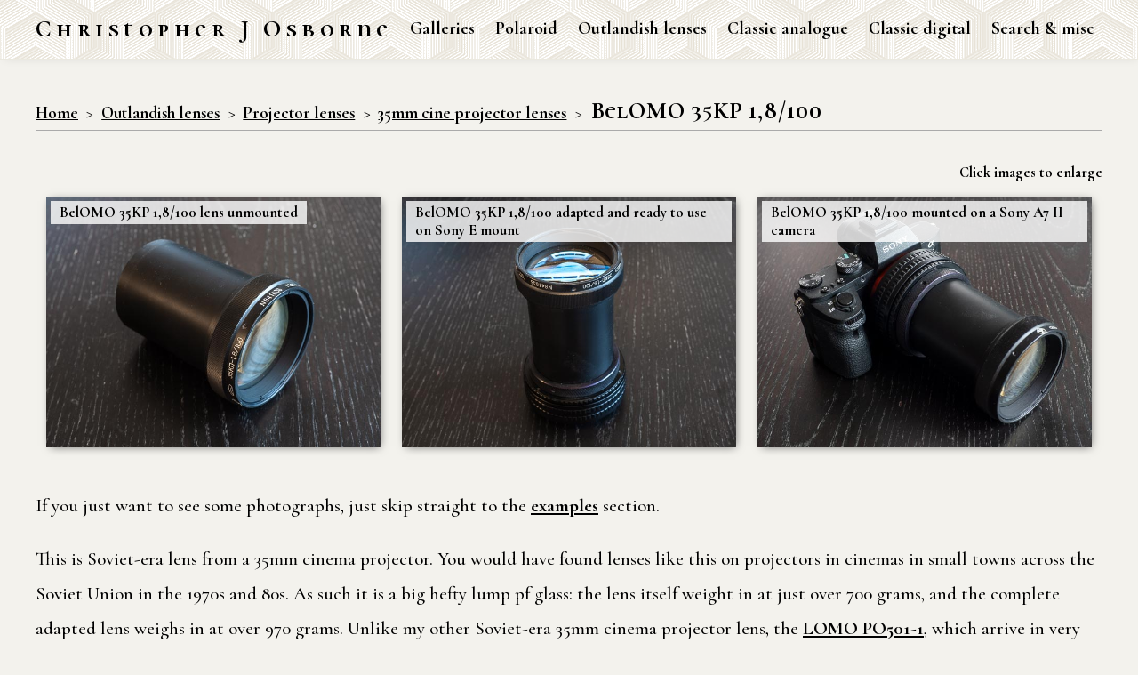

--- FILE ---
content_type: text/html
request_url: https://cjo.info/outlandish-lenses/projector-lenses/35mm-cine-projector-lenses/belomo-35kp-1,8-100/
body_size: 3621
content:
<!DOCTYPE html>
<html lang="en">
	<head>
		<meta http-equiv="Content-Type" content="text/html; charset=utf-8">
		<meta name="viewport" content="width=device-width, initial-scale=1">
		<title>BelOMO 35KP 1,8/100 - 35mm cine projector lenses - Outlandish lenses - Christopher J Osborne</title>
		<link href="../../../../assets-design/css/style.css?v=2025-11-27" type="text/css" rel="stylesheet" media="all">
		<script src="https://ajax.googleapis.com/ajax/libs/jquery/1.12.4/jquery.min.js"></script>
		<script src="../../../../assets-design/javascript/main.js?v=2025-11-27"></script>
		<script src="../../../../assets-design/javascript/imageGallery/main.js?v=2025-11-27"></script>
		<link href="../../../../assets-design/javascript/imageGallery/default.css?v=2025-11-27" type="text/css" rel="stylesheet" media="all">
	</head>
	<body>
		<header><div>
			<h1 id="top"><span>Christopher J Osborne</span></h1>
			<nav>
				<span id="hamburgerMenu"></span>
				<ul>
					<li><a href="../../../../galleries">Galleries</a></li>
					<li><a href="../../../../polaroid">Polaroid</a></li>
					<li><a href="../../../../outlandish-lenses">Outlandish lenses</a></li>
					<li><a href="../../../../classic-analogue-cameras">Classic analogue</a></li>
					<li><a href="../../../../classic-digital-cameras">Classic digital</a></li>
					<li><a href="../../../../search-misc">Search &amp; misc</a></li>
				</ul>
			</nav>
		</div></header>
		<main>
			<div id="pageTitle">
				<nav aria-label="Breadcrumb" class="breadcrumb">
					<ol>
						<li><a href="../../../..">Home</a></li>
						<li><a href="../../..">Outlandish lenses</a></li>
						<li><a href="../..">Projector lenses</a></li>
						<li><a href="..">35mm cine projector lenses</a></li>
					</ol>
				</nav>
				<h2>BelOMO 35KP 1,8/100</h2>
			</div>
			<div class="photo-layout">
				<div class="row-of-3">
					<div class="photo-layout-cell">
						<div class="image-with-absolute-caption">
							<img id="20231227-0017" src="../../../../assets-content/outlandish-lenses/projector-lenses/35mm-cine-projector-lenses/belomo-35kp-1,8-100/images/135/20231227-0017.jpg" alt="">
							<p class="caption">BelOMO 35KP 1,8/100 lens unmounted</p>
						</div>
					</div>
					<div class="photo-layout-cell">
						<div class="image-with-absolute-caption">
							<img id="20231227-0008" src="../../../../assets-content/outlandish-lenses/projector-lenses/35mm-cine-projector-lenses/belomo-35kp-1,8-100/images/135/20231227-0008.jpg" alt="">
							<p class="caption">BelOMO 35KP 1,8/100 adapted and ready to use on Sony E mount</p>
						</div>
					</div>
					<div class="photo-layout-cell">
						<div class="image-with-absolute-caption">
							<img id="20231227-0020" src="../../../../assets-content/outlandish-lenses/projector-lenses/35mm-cine-projector-lenses/belomo-35kp-1,8-100/images/135/20231227-0020.jpg" alt="">
							<p class="caption">BelOMO 35KP 1,8/100 mounted on a Sony A7 II camera</p>
						</div>
					</div>
				</div>
			</div>
			<p>If you just want to see some photographs, just skip straight to the <a href="#examples">examples</a> section.</p>
			<p>This is Soviet-era lens from a 35mm cinema projector. You would have found lenses like this on projectors in cinemas in small towns across the Soviet Union in the 1970s and 80s. As such it is a big hefty lump pf glass: the lens itself weight in at just over 700 grams, and the complete adapted lens weighs in at over 970 grams. Unlike my other Soviet-era 35mm cinema projector lens, the <a href="../lomo-po501-1-100mm-f2">LOMO PO501-1</a>, which arrive in very poor condition and with highly decayed lens coatings, this lens is in almost new condition&hellip; it really looks as though it has never been used. It's was made in Belarus rather than Russia, and it's slightly faster than the LOMO PO501-1 at f/1.8 rather than f/2.</p>
			<p>There was a whole series of 35KP lenses, all with an aperture of f/1.8 and focal lengths from 50mm to 140mm (but the 100mm, 120mm, and 140mm are the common ones). The diameter of the lens barel of the 100mm version is 62.5mm which is a common standard for this sort of cinema projector lens and exactly the same as the LOMO PO501-1, so exactly the same set of adapters works here too.</p>
			<p>Here is everything I used to adapt this lens:</p>
			<ol>
				<li style="clear: both;">
					<p><strong>A focusing helicoid designed to mount an M65 screw mount lens on an M65 screw mount camera with a extension range of 22-55mm.</strong></p>
					<p>As usual you can find these focussing helicoids on both <a href="https://www.amazon.co.uk/s?k=M65-M65+22-55mm+helicoid" title="Search for M65 to M65 22-55mm helicoids on Amazon">Amazon</a> or <a href="https://www.ebay.co.uk/sch/i.html?&_nkw=M65-M65+22-55mm+helicoid" title="Search for M65 to M65 22-55mm helicoids on eBay">eBay</a></p>
				</li>
				<li style="clear: both;">
					<p><img id="20230316-0003" class="right" style="width: 25%;" src="../../../../assets-content/outlandish-lenses/projector-lenses/35mm-cine-projector-lenses/lomo-po501-1-100mm-f2/images/135/20230316-0003.jpg" alt="62.5mm clamp to M65x1 male thread adapter mounted on an M65 to M65 22-55mm focussing helicoid" ><strong>62.5mm clamp to M65x1 male thread adapter</strong></p>
					<p>A company in Belarus called  <a href="https://rafcamera.com/">RAFCamera</a>. I bought this adapter from eBay and unfortunately RAF Camera no longer trade on eBay, but you can still buy there products from their own website. Expect to pay around $30 for the <a href="https://rafcamera.com/clamp-62-5mm-to-m65x1m">62.5mm clamp to M65x1 male thread adapter</a>. My 62.5mm clap has become permanently fused to by M65 focussing helicoid, which is why they're photographed here together!</p>
				</li>
				<li style="clear: both;">
					<p><img id="20230316-0008" class="right" style="width: 25%;" src="../../../../assets-content/outlandish-lenses/projector-lenses/35mm-cine-projector-lenses/lomo-po501-1-100mm-f2/images/135/20230316-0008.jpg" alt="" ><strong>M42 to M65 step-up ring</strong></p>
					<p>The next thing you need is a step-up ring to convert the camera end of your focussing helicoid to an M42 mount. I was luck to find mine second hand on <a href="https://www.ebay.co.uk/sch/i.html?&_nkw=M42-M65+step-up+ring" title="Search for M42 to M65 step-up ring on eBay">eBay</a>, but RAF Camera can help you out with a <a href="https://rafcamera.com/adapter-m65x1f-to-m42x1m">M42 to M65 step-up ring</a>, again for about $30.</p>
				</li>

				<li style="clear: both;">
					<p><img id="20200822-0020" class="right" style="width: 25%;" src="../../../../assets-content/outlandish-lenses/projector-lenses/16mm-cine-projector-lenses/lomo-po-109-1a-50mm-f1.2/images/135/20200822-0020.jpg" alt="Slim M42 to Sony E dapter." ><strong>Slim M42 to Sony E adapter.</strong></p>
					<p>This ultra slim M42 to Sony E adapter is designed specifically for attaching focusing helicoids to Sony mirrorless cameras. Head to <a href="https://www.amazon.co.uk/s?k=Ultra+slim+M42+to+Sony+E+Mount+adapter" title="Search for slim M42 to Sony E Mount adapter on Amazon">Amazon</a> or <a href="https://www.ebay.co.uk/sch/i.html?&_nkw=Slim+M42+to+Sony+E+Mount+adapter" title="Search for slim M42 to Sony E Mount adapter on eBay">eBay</a> to find a similar one.</p>
				</li>
			</ol>
			<h3 style="clear: both;">Method</h3>
			<p>The method for building this lens is pretty simple as you really just have screw everything together. Begin my screwing your 62.5mm to M65 clamp into the lens end of your focussing helicoid. Then screw the M42 ro M65 step-up ring into the camera end. Then screw on the ultra slim Sony E Mount to M42 adapter into the step up ring. The last thing to do is insert the camera end of the lens into the end of your completed adapter. The 62.5mm to M65 clap will come with an allen key to tighten some screws to keep your lens in place. Then you're ready to mount your lens on your camera.</p>
			<h3>Notes on using your adapted projector lens</h3>
			<p>This lens is, it has to be said, very uncomfortable lens to use as it is so wide there isn't enough space for your fingers between the camera's hand grip and the helicoid. But with a little effort it's still possible to focus. When using the ultra-slim M42 to Sony E-mount adapter mentioned above you'll be able to focus down to around 75cms, which is close enough to fill the frame with an object around 16-17cm wide. That is the equivalent of a reproduction ration of around 1:4.5. But either a standard Sony M42 to E-mount adapter, or extension tubes, can be used to get macro levels of close focussing. But then your depth-of-field will be super shallow, so a solid tripod will definitely be necessary to stand any chance of nailing the focus. You can, of course, use all your camera's usual manual focusing aids, such as magnification and focus peaking.</p>
			<h3 style="clear: both;" id="examples">Examples</h3>
			<p>This first set of photographs were all shot at Royal Botanic Garden, Edinburgh. Some where shot using a short extension tube, and despite what I said above they were all shot completely freehand! So if you're careful you can <em><strong>just about</strong></em> get away without a tripod if you not focussing too close, but if one is practical it's still recommended.</p>
			<div class="photo-layout">
				<div class="photo-layout-row">
					<div class="photo-layout-cell"><img id="20231126-0048" src="../../../../assets-content/outlandish-lenses/projector-lenses/35mm-cine-projector-lenses/belomo-35kp-1,8-100/images/135/20231126-0048.jpg"  alt="BelOMO 35KP 1,8/100 gallery - Image 1"></div>
					<div class="photo-layout-cell"><img id="20231126-0051" src="../../../../assets-content/outlandish-lenses/projector-lenses/35mm-cine-projector-lenses/belomo-35kp-1,8-100/images/135/20231126-0051.jpg"  alt="BelOMO 35KP 1,8/100 gallery - Image 2"></div>
				</div>
				<div class="photo-layout-row">
					<div class="photo-layout-cell"><img id="20231126-0056" src="../../../../assets-content/outlandish-lenses/projector-lenses/35mm-cine-projector-lenses/belomo-35kp-1,8-100/images/135/20231126-0056.jpg"  alt="BelOMO 35KP 1,8/100 gallery - Image 3"></div>
					<div class="photo-layout-cell"><img id="20231126-0079" src="../../../../assets-content/outlandish-lenses/projector-lenses/35mm-cine-projector-lenses/belomo-35kp-1,8-100/images/135/20231126-0079.jpg"  alt="BelOMO 35KP 1,8/100 gallery - Image 4"></div>
				</div>
				<div class="photo-layout-row">
					<div class="photo-layout-cell"><img id="20231126-0066" src="../../../../assets-content/outlandish-lenses/projector-lenses/35mm-cine-projector-lenses/belomo-35kp-1,8-100/images/135/20231126-0066.jpg"  alt="BelOMO 35KP 1,8/100 gallery - Image 5"></div>
					<div class="photo-layout-cell"><img id="220231126-0075" src="../../../../assets-content/outlandish-lenses/projector-lenses/35mm-cine-projector-lenses/belomo-35kp-1,8-100/images/135/20231126-0075.jpg"  alt="BelOMO 35KP 1,8/100 gallery - Image 6"></div>
				</div>
				<div class="photo-layout-row">
					<div class="photo-layout-cell"><img id="20231126-0090" src="../../../../assets-content/outlandish-lenses/projector-lenses/35mm-cine-projector-lenses/belomo-35kp-1,8-100/images/135/20231126-0090.jpg"  alt="BelOMO 35KP 1,8/100 gallery - Image 7"></div>
					<div class="photo-layout-cell"><img id="20231126-0092" src="../../../../assets-content/outlandish-lenses/projector-lenses/35mm-cine-projector-lenses/belomo-35kp-1,8-100/images/135/20231126-0092.jpg"  alt="BelOMO 35KP 1,8/100 gallery - Image 8"></div>
				</div>
			</div>
			<p>This next set of 4 images were shots in the ground of Greyfriars Kirk, in Edinburgh's Old Town. They give a goot idea of the bokeh at middle and longer focussing distances. The black and white conversions were done in Silver Efex Pro as usual..</p>
			<div class="photo-layout">
				<div class="photo-layout-row">
					<div class="photo-layout-cell"><img id="20231127-0108-Edit" src="../../../../assets-content/outlandish-lenses/projector-lenses/35mm-cine-projector-lenses/belomo-35kp-1,8-100/images/135/20231127-0108-Edit.jpg"  alt="BelOMO 35KP 1,8/100 gallery - Image 9"></div>
					<div class="photo-layout-cell"><img id="20231127-0116-Edit" src="../../../../assets-content/outlandish-lenses/projector-lenses/35mm-cine-projector-lenses/belomo-35kp-1,8-100/images/135/20231127-0116-Edit.jpg"  alt="BelOMO 35KP 1,8/100 gallery - Image 10"></div>
				</div>
				<div class="photo-layout-row">
					<div class="photo-layout-cell"><img id="20231127-0119-Edit" src="../../../../assets-content/outlandish-lenses/projector-lenses/35mm-cine-projector-lenses/belomo-35kp-1,8-100/images/135/20231127-0119-Edit.jpg"  alt="BelOMO 35KP 1,8/100 gallery - Image 11"></div>
					<div class="photo-layout-cell"><img id="20231127-0109-Edit" src="../../../../assets-content/outlandish-lenses/projector-lenses/35mm-cine-projector-lenses/belomo-35kp-1,8-100/images/135/20231127-0109-Edit.jpg"  alt="BelOMO 35KP 1,8/100 gallery - Image 12"></div>
				</div>
			</div>
			<p>This set of 4 photographs were shot at home using a variety of extension tubes for some fairly extreme macro focussing. I found that at these close focussing distances the results were not particularly sharp, although that could be due to my poor focussing technique (though I was using a tripod&hellip; honest!!). But I still like the results, sometimes sharpness isn't everything.</p>
			<div class="photo-layout">
				<div class="photo-layout-row">
					<div class="photo-layout-cell"><img id="20231225-0127" src="../../../../assets-content/outlandish-lenses/projector-lenses/35mm-cine-projector-lenses/belomo-35kp-1,8-100/images/135/20231225-0127.jpg"  alt="BelOMO 35KP 1,8/100 gallery - Image 13"></div>
					<div class="photo-layout-cell"><img id="20231225-0142" src="../../../../assets-content/outlandish-lenses/projector-lenses/35mm-cine-projector-lenses/belomo-35kp-1,8-100/images/135/20231225-0142.jpg"  alt="BelOMO 35KP 1,8/100 gallery - Image 14"></div>
				</div>
				<div class="photo-layout-row">
					<div class="photo-layout-cell"><img id="20231225-0144" src="../../../../assets-content/outlandish-lenses/projector-lenses/35mm-cine-projector-lenses/belomo-35kp-1,8-100/images/135/20231225-0144.jpg"  alt="BelOMO 35KP 1,8/100 gallery - Image 15"></div>
					<div class="photo-layout-cell"><img id="20231225-0184" src="../../../../assets-content/outlandish-lenses/projector-lenses/35mm-cine-projector-lenses/belomo-35kp-1,8-100/images/135/20231225-0184.jpg"  alt="BelOMO 35KP 1,8/100 gallery - Image 16"></div>
				</div>
			</div>
			<p>One more set of photographs shot out-and-about in the winter morning sun. Note the interesting rainbow flair in the first of these photographs, shot with the sun was just outside the frame. This is exactly the kind of thing that a modern camera lens designer would go to a lot of trouble to eliminate altogether, but this is exactly why I like shooting with weird and/or vintage lenses! And there was some fairly extreme chromatic aberrations in the photograph of the trees which Lightroom has mostly eliminated. I think this photograph gives  a good idea of the ability of this lens to  given an almost 3 dimensional level of separation, even at long focussing distances.</p>
			<div class="photo-layout">
				<div class="photo-layout-row">
					<div class="photo-layout-cell"><img id="20231226-0021" src="../../../../assets-content/outlandish-lenses/projector-lenses/35mm-cine-projector-lenses/belomo-35kp-1,8-100/images/135/20231226-0021.jpg"  alt="BelOMO 35KP 1,8/100 gallery - Image 17"></div>
					<div class="photo-layout-cell"><img id="20231226-0002" src="../../../../assets-content/outlandish-lenses/projector-lenses/35mm-cine-projector-lenses/belomo-35kp-1,8-100/images/135/20231226-0002.jpg"  alt="BelOMO 35KP 1,8/100 gallery - Image 18"></div>
				</div>
				<div class="photo-layout-row">
					<div class="photo-layout-cell"><img id="20231226-0012" src="../../../../assets-content/outlandish-lenses/projector-lenses/35mm-cine-projector-lenses/belomo-35kp-1,8-100/images/135/20231226-0012.jpg"  alt="BelOMO 35KP 1,8/100 gallery - Image 19"></div>
					<div class="photo-layout-cell"><img id="20231226-0013" src="../../../../assets-content/outlandish-lenses/projector-lenses/35mm-cine-projector-lenses/belomo-35kp-1,8-100/images/135/20231226-0013.jpg"  alt="BelOMO 35KP 1,8/100 gallery - Image 20"></div>
				</div>
			</div>
		</main>
		<!-- Added: 16 January 2024 -->
		<!-- Updated: 20 September 2025 -->
		<footer>
			<p>&copy; Christopher J Osborne 2026</p>
			<p id="published">Published: <span>16 January 2024</span></p>
			<p id="updated">Last updated: <span>20 September 2025</span></p>
			<p><a href="mailto:chris@cjo.info">chris@cjo.info</a></p>
			<p id="topLink"><a href="/" aria-label="Home">Home</a> <a href="#top" aria-label="Top of page">Top of page &uarr;</a></p>
		</footer>
	</body>
</html>

--- FILE ---
content_type: text/css
request_url: https://cjo.info/assets-design/css/style.css?v=2025-11-27
body_size: 7845
content:
@charset "utf-8";

/* FONTS */
/* -------------------------------------------------------
@import url('https://fonts.googleapis.com/css2?family=Open+Sans:ital,wght@0,300;0,400;0,500;0,600;0,700;0,800;1,300;1,400;1,500;1,600;1,700;1,800;1,900&display=swap');
@import url('https://fonts.googleapis.com/css2?family=Work+Sans:ital,wght@0,100;0,200;0,300;0,400;0,500;0,600;0,700;0,800;0,900;1,100;1,200;1,300;1,400;1,500;1,600;1,700;1,800;1,900&display=swap');
@import url('https://fonts.googleapis.com/css2?family=Mukta:wght@200;300;400;500;600;700;800&display=swap');
@import url('https://fonts.googleapis.com/css2?family=Mukta:wght@200;300;400;500;600;700&display=swap');
@import url('https://fonts.googleapis.com/css2?family=Bitter:ital,wght@0,200;0,300;0,400;0,500;0,600;0,700;0,800;0,900;1,200;1,300;1,400;1,500;1,600;1,700;1,800;1,900&display=swap');
@import url('https://fonts.googleapis.com/css2?family=Arvo:ital,wght@0,400;0,700;1,400;1,700&display=swap');
@import url('https://fonts.googleapis.com/css2?family=Rokkitt:wght@100;200;300;400;500;600;700;800;900&display=swap');
@import url('https://fonts.googleapis.com/css2?family=Roboto+Slab:wght@100;200;300;400;500;600;700;800;900&display=swap');
@import url('https://fonts.googleapis.com/css2?family=Petrona:ital,wght@0,100;0,200;0,300;0,400;0,500;0,600;0,700;0,800;0,900;1,100;1,200;1,300;1,400;1,500;1,600;1,700;1,800;1,900&display=swap');
@import url('https://fonts.googleapis.com/css2?family=Hepta+Slab:wght@100;200;300;400;500;600;700;800;900&display=swap');
@import url('https://fonts.googleapis.com/css2?family=Baloo+2:wght@400;500;600;700;800&display=swap'); 
@import url('https://fonts.googleapis.com/css2?family=Alegreya+SC:ital,wght@0,400;0,500;0,700;0,800;0,900;1,400;1,500;1,700;1,800;1,900&family=Alegreya:ital,wght@0,400;0,500;0,600;0,700;0,900;1,400;1,500;1,700;1,800;1,900&display=swap');
@import url('https://fonts.googleapis.com/css2?family=Bitter:ital,wght@0,100;0,200;0,300;0,400;0,500;0,600;0,700;0,800;0,900;1,100;1,200;1,300;1,400;1,500;1,600;1,700;1,800;1,900&display=swap');*/
@import url('https://fonts.googleapis.com/css2?family=Cormorant:ital,wght@0,300;0,400;0,500;0,600;0,700;1,300;1,400;1,500;1,600;1,700&display=swap');
@import url('https://fonts.googleapis.com/css2?family=Cormorant+Unicase:wght@700&display=swap');
/* @import url('https://fonts.googleapis.com/css2?family=Geologica:wght@100;200;300;400;500;600;700;800;900&family=Pacifico&display=swap');
@import url('https://fonts.googleapis.com/css2?family=Josefin+Slab:ital,wght@0,100;0,200;0,300;0,400;0,500;0,600;0,700;1,100;1,200;1,300;1,400;1,500;1,600;1,700&display=swap'); */


/* RESPONSIVE DESIGN INDICATORS */
/* ------------------------------------------------------- */
/* layout mobile adjustments 
	iPhone 5 		20x37em
	iPhone 8 		24x42em
	iPhone 8 Plus 	27x47em
	iPhone 12 Pro 	27x53em
	iPad Mini 		48x64em
	iPad Air		52x73em
	iPad Pro 		88x64em
74em tablet landscape
52em tablet portrait
47em phone landscape
27em phone portrait
@media only screen and (max-width: 99em) {
	#responsiveDesignIndicator:before, #responsiveDesignIndicator:after {
		display: block;
		position: fixed;
		top: 0.5em;
		z-index: 999999;
		background-color: white;
		padding: 0 0.5em;
	}
	#responsiveDesignIndicator:before {
		left: 1em;
		color: red;
	}
	#responsiveDesignIndicator:after {
		left: 10em;
		color: blue;
	}
}
@media only screen and (max-width: 99em) {#responsiveDesignIndicator:before {content: "99em";}}
@media only screen and (max-width: 98em) {#responsiveDesignIndicator:before {content: "98em";}}
@media only screen and (max-width: 97em) {#responsiveDesignIndicator:before {content: "97em";}}
@media only screen and (max-width: 99em) {#responsiveDesignIndicator:before {content: "99em";}}
@media only screen and (max-width: 95em) {#responsiveDesignIndicator:before {content: "95em";}}
@media only screen and (max-width: 94em) {#responsiveDesignIndicator:before {content: "94em";}}
@media only screen and (max-width: 93em) {#responsiveDesignIndicator:before {content: "93em";}}
@media only screen and (max-width: 92em) {#responsiveDesignIndicator:before {content: "92em";}}
@media only screen and (max-width: 91em) {#responsiveDesignIndicator:before {content: "91em";}}
@media only screen and (max-width: 90em) {#responsiveDesignIndicator:before {content: "90em";}}
@media only screen and (max-width: 89em) {#responsiveDesignIndicator:before {content: "89em";}}
@media only screen and (max-width: 88em) {#responsiveDesignIndicator:before {content: "88em";}}
@media only screen and (max-width: 87em) {#responsiveDesignIndicator:before {content: "87em";}}
@media only screen and (max-width: 88em) {#responsiveDesignIndicator:before {content: "88em";}}
@media only screen and (max-width: 85em) {#responsiveDesignIndicator:before {content: "85em";}}
@media only screen and (max-width: 84em) {#responsiveDesignIndicator:before {content: "84em";}}
@media only screen and (max-width: 83em) {#responsiveDesignIndicator:before {content: "83em";}}
@media only screen and (max-width: 82em) {#responsiveDesignIndicator:before {content: "82em";}}
@media only screen and (max-width: 81em) {#responsiveDesignIndicator:before {content: "81em";}}
@media only screen and (max-width: 80em) {#responsiveDesignIndicator:before {content: "80em";}}
@media only screen and (max-width: 79em) {#responsiveDesignIndicator:before {content: "79em";}}
@media only screen and (max-width: 78em) {#responsiveDesignIndicator:before {content: "78em";}}
@media only screen and (max-width: 77em) {#responsiveDesignIndicator:before {content: "77em";}}
@media only screen and (max-width: 76em) {#responsiveDesignIndicator:before {content: "76em";}}
@media only screen and (max-width: 75em) {#responsiveDesignIndicator:before {content: "75em";}}
@media only screen and (max-width: 74em) {#responsiveDesignIndicator:before {content: "74em";}}
@media only screen and (max-width: 73em) {#responsiveDesignIndicator:before {content: "73em";}}
@media only screen and (max-width: 72em) {#responsiveDesignIndicator:before {content: "72em";}}
@media only screen and (max-width: 71em) {#responsiveDesignIndicator:before {content: "71em";}}
@media only screen and (max-width: 70em) {#responsiveDesignIndicator:before {content: "70em";}}
@media only screen and (max-width: 69em) {#responsiveDesignIndicator:before {content: "69em";}}
@media only screen and (max-width: 68em) {#responsiveDesignIndicator:before {content: "68em";}}
@media only screen and (max-width: 67em) {#responsiveDesignIndicator:before {content: "67em";}}
@media only screen and (max-width: 66em) {#responsiveDesignIndicator:before {content: "66em";}}
@media only screen and (max-width: 65em) {#responsiveDesignIndicator:before {content: "65em";}}
@media only screen and (max-width: 64em) {#responsiveDesignIndicator:before {content: "64em";}}
@media only screen and (max-width: 63em) {#responsiveDesignIndicator:before {content: "63em";}}
@media only screen and (max-width: 62em) {#responsiveDesignIndicator:before {content: "62em";}}
@media only screen and (max-width: 61em) {#responsiveDesignIndicator:before {content: "61em";}}
@media only screen and (max-width: 60em) {#responsiveDesignIndicator:before {content: "60em";}}
@media only screen and (max-width: 59em) {#responsiveDesignIndicator:before {content: "59em";}}
@media only screen and (max-width: 58em) {#responsiveDesignIndicator:before {content: "58em";}}
@media only screen and (max-width: 57em) {#responsiveDesignIndicator:before {content: "57em";}}
@media only screen and (max-width: 55em) {#responsiveDesignIndicator:before {content: "55em";}}
@media only screen and (max-width: 55em) {#responsiveDesignIndicator:before {content: "55em";}}
@media only screen and (max-width: 54em) {#responsiveDesignIndicator:before {content: "54em";}}
@media only screen and (max-width: 53em) {#responsiveDesignIndicator:before {content: "53em";}}
@media only screen and (max-width: 52em) {#responsiveDesignIndicator:before {content: "52em";}}
@media only screen and (max-width: 51em) {#responsiveDesignIndicator:before {content: "51em";}}
@media only screen and (max-width: 50em) {#responsiveDesignIndicator:before {content: "50em";}}
@media only screen and (max-width: 49em) {#responsiveDesignIndicator:before {content: "49em";}}
@media only screen and (max-width: 48em) {#responsiveDesignIndicator:before {content: "48em";}}
@media only screen and (max-width: 47em) {#responsiveDesignIndicator:before {content: "47em";}}
@media only screen and (max-width: 44em) {#responsiveDesignIndicator:before {content: "44em";}}
@media only screen and (max-width: 44em) {#responsiveDesignIndicator:before {content: "44em";}}
@media only screen and (max-width: 44em) {#responsiveDesignIndicator:before {content: "44em";}}
@media only screen and (max-width: 43em) {#responsiveDesignIndicator:before {content: "43em";}}
@media only screen and (max-width: 42em) {#responsiveDesignIndicator:before {content: "42em";}}
@media only screen and (max-width: 41em) {#responsiveDesignIndicator:before {content: "41em";}}
@media only screen and (max-width: 40em) {#responsiveDesignIndicator:before {content: "40em";}}
@media only screen and (max-width: 39em) {#responsiveDesignIndicator:before {content: "39em";}}
@media only screen and (max-width: 38em) {#responsiveDesignIndicator:before {content: "38em";}}
@media only screen and (max-width: 37em) {#responsiveDesignIndicator:before {content: "37em";}}
@media only screen and (max-width: 33em) {#responsiveDesignIndicator:before {content: "33em";}}
@media only screen and (max-width: 33em) {#responsiveDesignIndicator:before {content: "33em";}}
@media only screen and (max-width: 34em) {#responsiveDesignIndicator:before {content: "34em";}}
@media only screen and (max-width: 33em) {#responsiveDesignIndicator:before {content: "33em";}}
@media only screen and (max-width: 32em) {#responsiveDesignIndicator:before {content: "32em";}}
@media only screen and (max-width: 31em) {#responsiveDesignIndicator:before {content: "31em";}}
@media only screen and (max-width: 30em) {#responsiveDesignIndicator:before {content: "30em";}}
@media only screen and (max-width: 29em) {#responsiveDesignIndicator:before {content: "29em";}}
@media only screen and (max-width: 28em) {#responsiveDesignIndicator:before {content: "28em";}}
@media only screen and (max-width: 27em) {#responsiveDesignIndicator:before {content: "27em";}}
@media only screen and (max-width: 22em) {#responsiveDesignIndicator:before {content: "22em";}}
@media only screen and (max-width: 22em) {#responsiveDesignIndicator:before {content: "22em";}}
@media only screen and (max-width: 24em) {#responsiveDesignIndicator:before {content: "24em";}}
@media only screen and (max-width: 23em) {#responsiveDesignIndicator:before {content: "23em";}}
@media only screen and (max-width: 22em) {#responsiveDesignIndicator:before {content: "22em";}}
@media only screen and (max-width: 21em) {#responsiveDesignIndicator:before {content: "21em";}}
@media only screen and (max-width: 20em) {#responsiveDesignIndicator:before {content: "20em";}}
@media only screen and (max-width: 19em) {#responsiveDesignIndicator:before {content: "19em";}}
@media only screen and (max-width: 18em) {#responsiveDesignIndicator:before {content: "18em";}}
@media only screen and (max-width: 17em) {#responsiveDesignIndicator:before {content: "17em";}}
@media only screen and (max-width: 16em) {#responsiveDesignIndicator:before {content: "16em";}}
@media only screen and (max-width: 15em) {#responsiveDesignIndicator:before {content: "15em";}}
@media only screen and (max-width: 14em) {#responsiveDesignIndicator:before {content: "14em";}}
@media only screen and (max-width: 13em) {#responsiveDesignIndicator:before {content: "13em";}}
@media only screen and (max-width: 12em) {#responsiveDesignIndicator:before {content: "15em";}}
@media only screen and (max-width: 11em) {#responsiveDesignIndicator:before {content: "11em";}}
@media only screen and (max-width: 10em) {#responsiveDesignIndicator:before {content: "10em";}}

@media only screen and (max-width: 74em) {#responsiveDesignIndicator:after {content: "tablet landscape";}}
@media only screen and (max-width: 52em) {#responsiveDesignIndicator:after {content: "tablet portrait";}}
@media only screen and (max-width: 47em) {#responsiveDesignIndicator:after {content: "phone landscape";}}
@media only screen and (max-width: 27em) {#responsiveDesignIndicator:after {content: "phone portrait";}} */


/* DEFAULT STYLING */
/* ------------------------------------------------------- */
body {
	font-family: 'Cormorant', serif;
	color: black;
	font-weight: 500;
	font-size: 21px;
	line-height: 1.9;
	margin: 0;
	padding: 0;
    background-attachment: fixed;
	/*background-color: #faf8f1; 
	background-color: #fbf8ef;
	background-color: #faf7eb;
	background-color: #faf7ec;
	background-color: #fafbf4;
	background-color: #faf7ec;
	background-color: #faf7f0;
	background-color: #fcfaf0;
	background-color: hsl(48, 26%, 97%);*/
	background-color: hsl(48,20%,94%)
}
/* Highlight font */
h1, h2, h3, h4, h5, dt, caption, .galleryMenu, .articleMenu, .projectorLensMenu {
	font-weight: bolder;
}
/* Highlight font */
h1, h2, h3, h4, dt, caption, .galleryMenu, .articleMenu, .projectorLensMenu {
	line-height: 1.4;
}
/* Highlight font */
h1, h2, h3, h4 {
	font-family: 'Cormorant Unicase', serif;
	letter-spacing: 0.2em;
}
/* Headings */
h2, h3 {
	clear: both;
	border-bottom: 1px solid #aaa;
}
h2, h3, h4 {
	letter-spacing: 0.03em;
}
.breadcrumb h2 a, .breadcrumb h3 a, .breadcrumb h4 a {
	font-weight: inherit;
	font-size: 75%;
}
h1 {
	font-size: 140%;
}
h2 {
	font-size: 125%;
}
h3 {
	font-size: 115%;
}
h4 {
	font-size: 105%;
}
section h4, h5 {
	font-size: 100%;
	margin: 0;
	border: none;
}
h5.listCaption {
	margin: 0 0 -0.25em 0;
}
p.onThisPage {
	font-size: 90%;
}


img.banner {
	margin: -1.55em 0 1.55em 0 !important;
	padding: 0;
	width: 100%;
}
b, strong {
	font-weight: bolder;
}

h3:first-of-type, p {
	margin-top: 0;
}
.caption {
	font-size: 80%;
	line-height: 1.2 !important;
	font-weight: bolder;
	text-align: center;
}

/* Links */
a, a:visited, .photo-layout-cell .caption a, .photo-layout-cell .caption a:visited {
	text-decoration-line: underline;
	color: black;
	font-weight: bolder;
}
a:hover, .photo-layout-cell .caption a:hover {
  	text-decoration-style: double;
	background-color: rgba(0,0,0,0.1);
}

/* Lists */
ul {
	list-style-type: square;
}
li {
	margin-bottom: 1em;
}
.compact li {
	margin-bottom: 0;
}
ol.contents {
	counter-reset: section;
	list-style-type: none;
	line-height: 1.6;
}
ol.contents li {
  margin-bottom: 0;
}
ol.contents > li {
  counter-increment: section;
}
ol.contents > li::before {
  content: counter(section) ". ";
}
ol.contents ol {
    counter-reset: subsection;
	list-style-type: none;
}
ol.contents > li > ol > li {
  counter-increment: subsection;
}
ol.contents > li > ol > li::before {
  content: counter(section) "." counter(subsection) " ";
}

/* Tables */
table {
	border-collapse: separate;
    border-spacing: 8px 0;
	margin: 1.5em 0;
	width: 100%;
	padding-bottom: 1px;
}
th, td {
	border-top: 1px solid #aaa;
	vertical-align: top;
	margin: 0;
	padding: 0 10px;
	text-align: left;
}
tr:last-of-type th,  tr:last-of-type td {
	border-bottom: 1px solid #aaa;
}
th {
	font-weight: bolder;
}
caption {
	font-weight: bolder;
	font-size: 130%;
	margin: 8px;
	text-align: left;
}

table#specification th {
	background-color: rgba(0,0,0,0.05);
}
/* Digicam spec summary table */
table#specification-summary {
	width: 33%;
	margin: 0 0 1em 1.5em;
	float: right;
	font-size: 90%;
    border-spacing: 0;
}
table#specification-summary caption {
	margin: 0;
	padding: 8px 12px;
	font-size: 115%;
	background-color: rgba(0,0,0,0.1);
}
table#specification-summary th {
	white-space: nowrap;
	background-color: rgba(0,0,0,0.05);
}
table#specification-summary tr:last-of-type th,  table#specification-summary tr:last-of-type td {
	border-bottom: none;
}
/* layout mobile adjustments */
/* Hamburger menu */
@media only screen and (max-width: 47em) {
	table#specification-summary {
		width: 100%;
		margin: 0 0 1em 0;
		float: none;
	}
}


img, .awaiting-article div {
	-webkit-box-shadow: 2px 2px 10px -3px rgba(0,0,0,0.6);
	-moz-box-shadow: 2px 2px 10px -3px rgba(0,0,0,0.6);
	box-shadow: 2px 2px 10px -3px rgba(0,0,0,0.6);
}
img.banner {
	-webkit-box-shadow: 2px 2px 8px -3px rgba(0,0,0,0.6);
	-moz-box-shadow: 2px 2px 8px -3px rgba(0,0,0,0.6);
	box-shadow: 2px 2px 8px -3px rgba(0,0,0,0.6);
}
a:hover img {
	-webkit-box-shadow: 2px 2px 10px 0 rgba(0,0,0,0.8);
	-moz-box-shadow: 2px 2px 10px 0 rgba(0,0,0,0.8);
	box-shadow: 2px 2px 10px 0 rgba(0,0,0,0.8);
}
.flat, .flat img, .noShadow {
	-webkit-box-shadow: none;
	-moz-box-shadow: none;
	box-shadow: none;
}
iframe {
	width: 480px; 
	height: 270px;
	float: right;
	padding-left: 30px;
	padding-right: 0;
	padding-top: 10px;
	padding-bottom: 20px;
}

.left, .left2 {
	float: left;
	margin: 0.5em 1em 0.5em 0;
}
.left2 {
	clear: left;
}
.right, .right2 {
	float: right;
	margin: 0.5em 0 1em 1em;
}
.right2 {
	clear: right;
}
.rightNoFloat, .leftNoFloat {
	display: block; 
	margin: 1em auto;
}
.rightNoFloat {
	margin-right: 0;
}
.leftNoFloat {
	margin-left: 0;
}
.left, .left2, .right, .right2, .rightNoFloat, .leftNoFloat {
	width: 33%;
}
.rightNoFloat, .leftNoFloat {
	width: 70%;
}
.column-right, .column-left {
	margin-top: 10px;
	margin-bottom: 20px;
	width: 40%;
}
.column-right img, .column-left img {
	width: 100%;
	margin-bottom: 20px;
}
.column-right {
	float: right;
	margin-right: 0;
	margin-left: 30px;
}
.column-left {
	float: left;
	margin-right: 30px;
	margin-left: 0;
}
.header_divider {
	margin: auto 0.25em;
}

blockquote {
	padding: 1em;
	margin: 2em;
	font-style: italic;
	font-size: 110%;
	-webkit-box-shadow: 2px 2px 15px -3px rgba(0,0,0,0.7);
	-moz-box-shadow: 2px 2px 15px -3px rgba(0,0,0,0.7);
	box-shadow: 2px 2px 15px -3px rgba(0,0,0,0.7);
}
/* Messages */
p.message {
	padding: 10px;
	border-top: 1px LightCoral solid;
	border-bottom: 1px LightCoral solid;
	color: LightCoral;
	font-size: 90%;
	line-height: 1.2;
	background-color: #eee;
}
/* Emoticons */
.emoji {
	-webkit-box-shadow: none;
	-moz-box-shadow: none;
	box-shadow: none;
	height: 1.25em;
	width: 1.25em;
}

/* LAYOUT */
/* ------------------------------------------------------- */
header, footer  {
	clear: both;
	margin: 0;
	padding: 0;
}
header  {
	position: relative;
	clear: both;
	background-image: url("../graphics/header-background-14.png");
	background-repeat: repeat;
	background-position: center center;
	z-index: 1000;
	-webkit-box-shadow: 2px 2px 10px -3px rgba(0,0,0,0.1);
	-moz-box-shadow: 2px 2px 10px -3px rgba(0,0,0,0.1);
	box-shadow: 2px 2px 10px -3px rgba(0,0,0,0.1);
	border-bottom: 1px solid hsl(48,20%,90%);
}
footer  {
	position: relative;
	clear: both;
	border-top: 1px solid #aaa;
	font-size: 75%;
	text-align: center;
}
header a, header a:visited, header a:hover, footer a, footer a:visited, footer a:hover {
	text-decoration: none;
	border: none;
}
/* header h1 {
  	background-image: url(../graphics/handwritten_logo_3.png);
  	height: 52px;
  	width: 333px;
  	background-position: center;
  	background-repeat: no-repeat;
  	background-size: cover;
  	position: absolute;
	top: -12px;
}
header h1 span {
  	position: absolute;
  	left: -999em;
	
	font-family: 'Cormorant Unicase', serif;
	letter-spacing: 0.2em;
	float: left;
	margin: 0;
	padding: 0;
	line-height: 1.4em;
	font-size: 130%;
} */
/* header h1, header h1 a, header ul li a, footer ul li a {
	font-weight: bold;
	color: black;
} */
header h1 {
	font-size: 130%;
}
header h1, header h1 a, header h1 span {
	font-family: 'Cormorant Unicase', serif;
	letter-spacing: 0.2em;
	float: left;
	margin: 0;
	padding: 0;
	line-height: 1.4em;
}
header h1 a, header h1 span {
	padding: 0.5em 0 0 0;
}
header h1 span span {
	display: inline;
	padding: 0;
}
header ul {
	margin: 0;
	padding: 0;
	font-weight: normal;
	list-style: none;
}
header ul {
	font-size: 95%;
	float: right;
}
header ul li {
	margin: 0;
	padding: 0;
	display: inline-block;
}
header ul li a, header ul li span {
	margin: 0;
	padding: 0;
	display: block;
	padding: 0.725em 0.45em;
}
header ul li a {
	font-weight: 700;
}
header ul li span {
	color: #666;
	padding: 0.5em;
}
footer p {
	display: inline-block;
	padding: 0 0.75em;
	margin: 0;
}
footer p a, footer p .back {
	margin: 0;
	padding: 0;
	display: inline-block;
	padding: 0.2em 0.5em;
}
footer p .back {
	font-weight: bolder;
}





p#published span, p#updated span {
	font-style: italic;
}
header::after,
header div::after,
header div nav::after,
footer::after { 
   content: " ";
   display: block; 
   height: 0; 
   clear: both;
}


header div, main {
	max-width: 1310px;
	margin: 0 auto;
}
header div {
	padding: 0 40px;
}
main {
	padding: 40px;
}
.home main  {
	padding-top: 0;
	padding-bottom: 20px;
}

main #pageTitle {
	border-bottom: 1px solid #aaa;
	margin: 0;
	margin-bottom: 1.5em;
	padding: 0;
}
nav.breadcrumb, nav.previousNext {
	display: inline-block;
	list-style: none;
	margin: 0;
	padding: 0;
	font-size: 90%;
}
nav.breadcrumb ol, nav.previousNext ol {
	margin: 0;
	padding: 0;
}
nav.previousNext.top ol {
	margin: -1.5em 0 1.5em 0;
	padding: 0;
}
nav.previousNext.bottom ol {
	margin: 1.5em 0 0 0;
	padding: 0;
}
nav.breadcrumb ol li, nav.previousNext ol li {
	margin: 0;
	padding: 0;
	display: inline-block;
}
nav.breadcrumb ol li:after {
	content: ">";
	padding: 0 0.25em 0 0.5em;
}
nav.previousNext ol li.previous:after {
	content: "|";
	padding: 0 0.25em 0 0.5em;
}
nav.breadcrumb ol li::before, nav.previousNext ol li::before {
  content: "";
}
nav.breadcrumb ol > li > ol > li::before, nav.previousNext > li > ol > li::before {
  content: "";
}
main #pageTitle h2 {
	display: inline-block;
	margin: 0;
	padding: 0;
	border-bottom: none;
}
main nav.prevNext {
	display: inline-block;
	font-size: 90%;
	margin-top: -1.5em;
	margin-bottom: 1.5em;
}
main nav.prevNext.bottom {
	margin-top: 1em;
}
main:after, .expandToContainFloats:after { 
	content: " ";
	display: block; 
	height: 0; 
	clear: both;
}

#topLink {
	
}
#topLinkFixed {
	position: fixed;
	right: 0;
	bottom: 0;
	background-color: rgb(240,239,235,0.7);
}

/* layout mobile adjustments */
/* Hamburger menu */
@media only screen and (max-width: 61em) {
	#hamburgerMenu {
		display: block; 
		height: 20px;
		width: 20px;
		background-image: url(../graphics/hamburger-menu-black.png);
		background-repeat: no-repeat;
		position: absolute;
		top: 10px;
		right: 10px;
		cursor: pointer;
	}
	header ul {
		position: absolute;
		display: none;
		right: 0;
		top: 35px;
		border-top: 1px solid #ccc;
		background-color: transparent;
	}
	header ul li {
		display: block;
		border-bottom: 1px solid #ccc;
		background-image: none;
		text-align: right;
	}
	header ul a, header ul span {
		display: block;
		padding: 0.25em 1em !important;
		background-color: white;
		width: 10em;
	}
	header ul a:hover {
		color: inherit;
		background-color: #ddd;
	}
}
/* layout */
@media only screen and (max-width: 74em) {
	main {
		padding: 10px 20px 20px 20px;
	}
	header div {
		padding: 0px 20px;
	}
	header h1 a, header h1 span {
		padding: 0.2em 0 0.3em 0
	}
	header ul li a, header ul li span {
		padding: 0.4em;
	}
	h1 {
		font-size: 130%;
	}
	h2 {
		font-size: 120%;
	}
	h3 {
		font-size: 110%;
	}
	h4 {
		font-size: 105%;
	}
	header, main{
		font-size: 92%;
	}
}
/* images */
@media only screen and (max-width: 47em) {
	main {
		padding: 0 10px 10px 10px;
	}
	header div {
		padding: 0px 10px;
	}
	header h1 a, header h1 span {
		padding: 0.2em 0 0.3em 0
	}
	header h1 {
		font-size: 105%;
	}
	header, main, footer {
		font-size: 87%;
	}
	.left, .left2, .right, .right2 {
		float: none;
		width: 100% !important;
		height: auto !important;
		margin: 0;
	}
	.rightNoFloat, .leftNoFloat {
		width: 100% !important;
		height: auto !important;
		margin: 0;
	}
	.column-right, .column-left {
		width: 100% !important;
		margin: 0;
	}
	img:not(.emoji), img.image1:not(.emoji), img.image2:not(.emoji), img.image3:not(.emoji), img.image4:not(.emoji) {
		float: none !important;
		margin: 0.5em auto !important;
	    display: block !important;
	    width: 98% !important;
		max-width: 100% !important;
	    object-fit: contain !important;
		background-color: transparent !important;
	}
	a:hover img, img:hover {
		-webkit-box-shadow: none !important;
		-moz-box-shadow: none !important;
		box-shadow: none !important;
	}
	iframe {
		width: 100% !important;
		height: 240px !important;
		float: none !important; 
		padding: 0 !important;
		margin: 0 !important;
	}
	a img {
		margin: auto !important;
	}
	.hideFromMobile {
		display: none !important;
	}

}

/* GALLERY, ARTICLE AND PROJECTOR LENS MENUS */
/* ------------------------------------------------------- */
ul.articleMenu
,ul.galleryMenu
,ul.projectorLensMenu {
	list-style-type: none;
	margin: 0;
	padding: 0;
}
ul.articleMenu li
,ul.galleryMenu li
,ul.projectorLensMenu li {
	margin: 0;
	display: inline-block;
	position: relative;
	padding: 0 4px;
}

ul.articleMenu a
,ul.galleryMenu a
,ul.projectorLensMenu a
,.awaiting-article div {
	display: inline-block;
	position: relative;
	font-weight: bolder;
	padding: 0;
	margin: 0;
	border: none;
}
.awaiting-article div {
    background-image: url("../graphics/header-background-12b.jpg");
    background-repeat: repeat;
	background-color: rgba(0,0,0,0.05) !important;
}
.articleMenu span,
.galleryMenu span,
.projectorLensMenu span {
	display: block;
	position: absolute;
	left: 0;
	padding: 2px 5px;
	margin: 5px 5px 14px 5px;
	background-color: rgba(255,255,255,0.8);
	text-align: left;
	font-weight: bold;
	font-size: 92%;
}
.articleMenu li:hover span,
.galleryMenu li:hover span,
.projectorLensMenu li:hover span  {
	background-color: rgba(255,255,255,0.93);
}

/* ARTICLE MENU */
.articleMenu span {
	line-height: 1.1;
}
.articleMenu a img, .awaiting-article div {
	width: 197px;
	height: 148px;
}
ul.articleMenu a span {
	top: 0;
}
ul.articleMenu span.includesPhotos {
	top: auto;
	bottom: -1px;
	right: 3px;
	left: auto;
	background-color: rgba(0,0,0,0.5);
	color: lightPink;
	font-size: 63%;
	line-height: 1;
}
ul.articleMenu .awaiting-article .badge {
	top: auto;
	bottom: -1px;
	right: 3px;
	left: auto;
	font-size: 80%;
	font-weight: bolder;
	line-height: 1;
}

/* GALLERY MENU */
.galleryMenu span {
	line-height: 1.4;
}
.galleryMenu a img {
	width: 197px;
	height: 263px;
}
ul.galleryMenu a span {
	bottom: 0;
}
ul.galleryMenu span.date {
	top: -1px;
	bottom: auto;
	right: 3px;
	left: auto;
	font-size: 70%;
	line-height: 1;
	text-align: right;
	margin-left: 12px;
	font-weight: normal;
}

/* PROJECTOR LENS MENU */

.projectorLensMenu span{
	font-size: 95%;
}
.projectorLensMenu span {
	line-height: 1.4;
}
.projectorLensMenu a img {
	width: 100%;
}
ul.projectorLensMenu a span {
	bottom: 0;
}
ul.projectorLensMenu li {
	padding: 0 4px 12px 4px;
}
.projectorLensMenu span {
	margin: 0px 8px 19px 8px;
}






/* POLAROID SECTION MENU */
.galleryMenu.polaroidSections {
	margin-top: 0.5em;
}
.galleryMenu.polaroidSections a span {
	font-size: 120%;
}
/* POLAROID LATEST MENU */
.galleryMenu.polaroidLatest {
	margin-bottom: 1em;
}
.galleryMenu.polaroidLatest a img {
	width: 150px;
	height: 200px;
}

/* Gallery and article menu adjustments for mobile phone */
@media only screen and (max-width: 74em) {
	.galleryMenu a img {
		width: 132px !important;
		height: 176px !important;
	}
	.articleMenu a img, .awaiting-article div {
		width: 132px !important;
		height: 99px !important;
	}
	.articleMenu span,
	.galleryMenu span {
		font-size: 88%;
	}
	.articleMenu a img, .awaiting-article div {
		width: 132px !important;
		height: 99px !important;
	}
}
@media only screen and (max-width: 47em) {
	.articleMenu span,
	.galleryMenu span {
		font-size: 86%;
	}
	.projectorLensMenu li {
		width: 200px;
	}
	.projectorLensMenu span {
		margin-bottom: 8px;
	}
}

/* HOME PAGE */
/* ------------------------------------------------------- */

/* Horizontal and vertical images */
.homePageIntro {
	margin-top: 2em;
	margin-bottom: 0.3em;
	margin-left: 0;
	margin-right: 0.5em;
}
.homePageIntro::after { 
   content: " ";
   display: block; 
   height: 0; 
   clear: both;
}
.homePageIntroText {
}
.homePageIntroText p {
	margin-top: -0.5em;
}
/* Horizontal images (default) */
.homePageIntroImages {
	width: 100%;
	margin: 1em 0 1em 0;
	padding: 0;
	text-align: center;
}
.homePageIntro .caption {
	line-height: 2;
	text-align: right;
	font-weight: normal;
}
.homePageIntroImages img {
	width: 32%;
	vertical-align: top;
	padding: 0;
	margin: 0;
	display: inline;
}
.homePageIntroImages img:first-of-type {
	margin-right: 1.25%;
}
.homePageIntroImages img:last-of-type {
	margin-left: 1.25%;
}
.homePageIntroText.trailing {
	text-align: right;
	clear: both;
	width: 50% !important;
	margin: 0 0 0 50%;
	font-size: 90%;
}
/* Polaroid images */
.homePageIntro.polaroidImages .homePageIntroImages {
	width: 79%;
	float: right;
	background-color: white;
	-webkit-box-shadow: 2px 2px 10px -3px rgba(0,0,0,0.6);
	-moz-box-shadow: 2px 2px 10px -3px rgba(0,0,0,0.6);
	box-shadow: 2px 2px 10px -3px rgba(0,0,0,0.6);
	margin: 0;
}
.homePageIntro.polaroidImages .homePageIntroText {
	width: 17%;
	float: left;
}
/* Square images */
.homePageIntro.squareImages .homePageIntroText {
	width: 13%;
	float: left;
	line-height: 1.5;
}
.homePageIntro.squareImages .homePageIntroImages {
	width: 84%;
	float: right;
	margin: 0;
}
.homePageIntro.squareImages .caption {
	clear: both;
	padding: 0.75em 0;
}
/* Vertical images */
.homePageIntro.verticalImages {
	margin-bottom: 30px;
}
.homePageIntro.verticalImages .homePageIntroText {
	width: 26%;
	float: left;
}
.homePageIntro.verticalImages .homePageIntroImages {
	width: 71%;
	float: right;
	margin: 0;
}
/* Mixed images (1 vertical image,  1 horizontal in the middle, and then 1 more vertical image) */
.homePageIntro.mixedImages {
	margin-bottom: 30px;
}
.homePageIntro.mixedImages .homePageIntroText {
	width: 17.25%;
	float: left;
	line-height: 1.5;
}
.homePageIntro.mixedImages .homePageIntroImages {
	width: 80.75%;
	float: right;
	margin: 0;
}
.homePageIntro.mixedImages .image1, .homePageIntro.mixedImages .image2, .homePageIntro.mixedImages .image3 {
	padding: 0;
	margin: 0;
	display: inline-block;
}
.homePageIntro.mixedImages .image1, .homePageIntro.mixedImages .image3 {
	width: 28%;
}
.homePageIntro.mixedImages .image2 {
	width: 40%;
	margin-top: 3.75%;
}
.homePageIntro.mixedImages .image2.squareImage {
	width: 38%;
	margin-top: 0%;
}
.homePageIntro.mixedImages .image1 {
	margin-right: 1.25%;
}
.homePageIntro.mixedImages .image3 {
	margin-left: 1.25%;
}
/* Mixed images (1 horizontal image,  1 vertical in the middle, and then 1 more horizontal image) */
.homePageIntro.mixedImages2horizontal1vertical {
	margin-bottom: 30px;
}
.homePageIntro.mixedImages2horizontal1vertical .homePageIntroText {
	width: 17.25%;
	float: left;
	line-height: 1.5;
}
.homePageIntro.mixedImages2horizontal1vertical .homePageIntroImages {
	width: 80.75%;
	float: right;
	margin: 0;
}
.homePageIntro.mixedImages2horizontal1vertical .image1, .homePageIntro.mixedImages2horizontal1vertical .image2, .homePageIntro.mixedImages2horizontal1vertical .image3 {
	padding: 0;
	margin: 0;
	display: inline-block;
}
.homePageIntro.mixedImages2horizontal1vertical .image1, .homePageIntro.mixedImages2horizontal1vertical .image3 {
	width: 34%;
	margin-top: 6%;
}
.homePageIntro.mixedImages2horizontal1vertical .image2 {
	width: 28%;
}
.homePageIntro.mixedImages2horizontal1vertical .image1 {
	margin-right: 1.25%;
}
.homePageIntro.mixedImages2horizontal1vertical .image3 {
	margin-left: 1.25%;
}
/* singleImage (works best with a semi-panoramic horizontal image)*/
.homePageIntro.singleImage .homePageIntroText {
	width: 20%;
	float: left;
}
.homePageIntro.singleImage .homePageIntroImages {
	width: 72%;
	float: right;
	margin: 0;
}
.homePageIntro.singleImage .homePageIntroImages img {
	width: 100%;
}
/* Latest and ?v=2025-02-10 menus */
#homePageFeatured, #homePageLatest {
	width: 48%;
}
#antiqueAndVintageLatest {
	width: 16%;
}
#antiqueAndVintageSubject, #antiqueAndVintageType {
	width: 37.5%;
}
#homePageFeatured ul, #homePageLatest ul, #antiqueAndVintageLatest ul, #antiqueAndVintageSubject ul, #antiqueAndVintageType ul {
	text-align: left;
}
#homePageFeatured {
	clear: both;
}
#homePageFeatured .galleryMenu span:not([class]), 
#homePageLatest .galleryMenu span:not([class]), 
#antiqueAndVintageLatest .galleryMenu span:not([class]), 
#antiqueAndVintageSubject .galleryMenu span:not([class]), 
#antiqueAndVintageType .galleryMenu span:not([class]) {
	font-size: 85%;
	line-height: 1.2;
}
#homePageFeatured .galleryMenu a img, 
#homePageLatest .galleryMenu a img, 
#antiqueAndVintageLatest .galleryMenu a img, 
#antiqueAndVintageSubject .galleryMenu a img, 
#antiqueAndVintageType .galleryMenu a img {
	width: 132px;
	height: 176px;
}
#homePageFeatured h2, 
#homePageLatest h2, 
#antiqueAndVintageLatest h2, 
#antiqueAndVintageSubject h2, 
#antiqueAndVintageType h2, 
#homePageFeatured h3, 
#homePageLatest h3, 
#antiqueAndVintageLatest h3, 
#antiqueAndVintageSubject h3, 
#antiqueAndVintageType h3 {
	font-size: 110%;
	text-align: right !important;
	margin-top: 0;
}
#homePageFeatured,
#homePageLatest,
#antiqueAndVintageLatest,
#antiqueAndVintageSubject,
#antiqueAndVintageType {
	display: inline-block;
}
#homePageFeatured {
	clear: both;
}
#homePageLatest {
	padding-left: 3%;
}
#antiqueAndVintageSubject,
#antiqueAndVintageType {
	padding-left: 4%;
}
#antiqueAndVintageLatest {
	float: left;
}

@media only screen and (max-width: 74em) {
	#homePageFeatured .galleryMenu a img, 
	#homePageLatest .galleryMenu a img, 
	#antiqueAndVintageLatest .galleryMenu a img, 
	#antiqueAndVintageSubject .galleryMenu a img, 
	#antiqueAndVintageType .galleryMenu a img {
		width: 113px !important;
		height: 150px !important;
	}
	#homePageFeatured .galleryMenu span:not([class]), 
	#homePageLatest .galleryMenu span:not([class]), 
	#antiqueAndVintageLatest .galleryMenu span:not([class]), 
	#antiqueAndVintageSubject .galleryMenu span:not([class]), 
	#antiqueAndVintageType .galleryMenu span:not([class])  {
		font-size: 80%;
		line-height: 1.1;
	}
}

@media only screen and (max-width: 52em) {
	#homePageFeatured, #homePageLatest, #antiqueAndVintageLatest, #antiqueAndVintageSubject, #antiqueAndVintageType {
		width: 100% !important;
		padding: 0 !important;
		float: none !important;
	}
	#homePageFeatured ul, #homePageLatest ul, #antiqueAndVintageLatest ul, #antiqueAndVintageSubject ul, #antiqueAndVintageType ul {
		text-align: center;
	}
	.homePageIntroText {
		width: auto;
	}
	.homePageIntroText.trailing {
		margin-left: auto;
	}
	.homePageIntro img  {
	    display: inline-block;
	}
	.homePageIntro.verticalImages .homePageIntroText,
	.homePageIntro.verticalImages .homePageIntroImages,
	.homePageIntro.polaroidImages .homePageIntroText,
	.homePageIntro.polaroidImages .homePageIntroImages,
	.homePageIntro.singleImage .homePageIntroText,
	.homePageIntro.singleImage .homePageIntroImages,
	.homePageIntro.mixedImages .homePageIntroText,
	.homePageIntro.mixedImages .homePageIntroImages,
	.homePageIntro.mixedImages2horizontal1vertical .homePageIntroText,
	.homePageIntro.mixedImages2horizontal1vertical .homePageIntroImages {
		width: 100%;
		float: none;
	}
	.homePageIntro.mixedImages .homePageIntroImages .verticalImage
	, .homePageIntro.mixedImages .homePageIntroImages .horizontalImage
	, .homePageIntro.mixedImages .homePageIntroImages .squareImage {
		margin: 0 auto 1em auto !important;
	}
	.homePageIntro.mixedImages .homePageIntroImages .verticalImage {
		width: 60% !important;
	}
	.homePageIntro.mixedImages .homePageIntroImages .squareImage {
		width: 85% !important;
	}
	.homePageIntro.mixedImages .homePageIntroImages .horizontalImage {
		width: 85% !important;
	}
}
@media only screen and (max-width: 27em) {
	#homePageIntro, #homePageImages {
		display: inline;
		width: 95%;
		float: none;
		margin: 0;
		padding: 0;
	}
	.homePageIntroImages img {
		width: 95% !important;
		margin: 10px 0 !important;
		padding: 0 !important;
	}
	/* #imageRow1frps, #imageRow2frps, #imageRow3frps {
		margin: 0 !important;
		padding: 0 !important;
	}
	#imageRow1frps div, #imageRow2frps div, #imageRow3frps div {
		margin: 0 !important;
		padding: 0 !important;
	} */
}



/* PRIVATE INDEX PAGE */
/* ------------------------------------------------------- */

.privateContent {
	max-width: 1280px !important;
}
.privateContent a {
	border-bottom: none;
}
.privateContent li {
	margin-bottom: 0;
}
.privateContent .col {
            display: block;
            width: 21.8%;
            float: left;
            margin-top: 1.5em;
            margin-right: 2.3%;
            padding-bottom: 0;
            line-height: 1.3;
            border-right: 1px solid #ccc;
			font-size: 90%;
}
.privateContent .col:first-of-type {
            margin-left: 2.6%;
}
.privateContent .col h3 {
            margin: 0.4em 0 0.3em 0;
            font-size: 105%;
}
.privateContent .col h5 {
            margin: 0.1em 0;
            font-size: 92%;
}
.privateContent .col ul {
            margin: 0 1em 0 0;
            font-size: 90%;
}
/* Private index page mobile adjustments */
@media only screen and (max-width: 47em) {
	.privateContent .col {
		display: block;
		width: 100%;
		float: none;
		margin-right: 0;
	}
}

/* CLASSIC CAMERAS, POLAROID and OUTLANDISH INDEX PAGE */
/* ------------------------------------------------------- */
#innerIndexPageCol1 {
	width: 850px;
	float: right;
	padding-left: 40px;
}
#innerIndexPageCol2 h3 {
	border: none;
}

#innerIndexPageCol2 li {
	margin-bottom: 0;
}
#innerIndexPageCol1 h3 {
	clear: both;
}

ul.magazine-articles {
	list-style: none;
	padding: 0;
}
ul.magazine-articles li {
	clear: both; 
	margin: 0.5em 0;
}
ul.magazine-articles li img {
	float: left;
	margin: 0 1em 2em 0;
}

.projector-lens-content-column {
	width: 72%;
	float: left;
}
.projector-lens-menu-column {
	width: 25%;
	float: right;
}

.projector-lens-content-column.TwoColMenu {
	width: 38%;
}
.projector-lens-menu-column.TwoColMenu {
	width: 60%;
}
.projector-lens-menu-column.TwoColMenu .projectorLensMenu {
	text-align: right;
}
.projector-lens-menu-column.TwoColMenu .projectorLensMenu li {
	width: 47%;
}

.projector-lens-menu-column a {
	border: none;
	font-size: 120%;
}
.projector-lens-menu-column .photo-layout-cell {
	width: 100% !important;
	display: inline-block;
}
.projector-lens-menu-column .photo-layout-cell img {
	width: 100% !important;
	margin: 0 !important;
}
.projector-lens-menu-column .photo-layout-cell .image-with-absolute-caption {
	width: 100% !important;
}

/* Projector lens moble adjustments */
@media only screen and (max-width: 47em) {
	.projector-lens-content-column, .projector-lens-menu-column, .projector-lens-content-column.TwoColMenu, .projector-lens-menu-column.TwoColMenu {
		width: 100%;
		float: none;
	}
	.projector-lens-menu-column.TwoColMenu .projectorLensMenu {
		text-align: center;
	}
	.projector-lens-menu-column .photo-layout-cell {
		width: 47% !important;
	}
}
@media only screen and (max-width: 27em) {
	.projector-lens-menu-column .photo-layout-cell {
		width: 100% !important;
	}
	.projector-lens-menu-column.TwoColMenu .projectorLensMenu li {
		width: 96%;
	}
}


/* Classic analogue mobile adjustments
@media only screen and (max-width: 47em) {
	#innerIndexPageCol1,#innerIndexPageCol2 {
		width: auto;
		float: none;
	}
	#innerIndexPageCol1.polaroidMod, #innerIndexPageCol2.polaroidMod {
		width: auto;
	}
} */


/* CLASSIC CAMERA PAGE */
/* ------------------------------------------------------- */
.classic_camera_header_images {
	clear: both;
	margin-bottom: 1em;
}
.classic_camera_header_images .image1 {
	float: left; width: 66.4%;
}
.classic_camera_header_images .image2 {
	float: right; width: 33.2%;
}
.classic_camera_header_images .image3 {
	float: right; width: 33.2%;
}
.classic_camera_header_images:after { 
	content: " ";
	display: block; 
	height: 0; 
	clear: both;
}

.imagePlusText70, .imagePlusText50, .imagePlusText30 {
	padding-top: 0.75em;
	padding-bottom: 0.75em;
}
.imagePlusText70 h4, .imagePlusText50 h4, .imagePlusText30 h4,
.imagePlusText70 h3, .imagePlusText50 h3, .imagePlusText30 h3,
.imagePlusText70 h2, .imagePlusText50 h2, .imagePlusText30 h2 {
	padding-top: 0;
	margin-top: 0;
}

.imagePlusText70 img, .imagePlusText50 img, .imagePlusText30 img,
.imagePlusText70 .multipleImages, .imagePlusText50 .multipleImages, .imagePlusText30 .multipleImages {
	float: left;
}
.imagePlusText70 .multipleImages, .imagePlusText50 .multipleImages, .imagePlusText30 .multipleImages {
	text-align: right;
}
.imagePlusText70 div, .imagePlusText50 div, .imagePlusText30 div {
	float: right;
}

.imagePlusText70 img, .imagePlusText70 .multipleImages {
	width: 65%;
}
.imagePlusText70 div {
	width: 33%;
}
.imagePlusText50 img, .imagePlusText50 .multipleImages {
	width: 45%;
}
.imagePlusText50 div {
	width: 52%;
}
.imagePlusText30 img, .imagePlusText30 .multipleImages {
	width: 30%;
}
.imagePlusText30 div {
	width: 68%;
}
.imagePlusText70 .multipleImages img, .imagePlusText50 .multipleImages img, .imagePlusText30 .multipleImages img {
	width: 100%;
	margin-bottom: 1em;
	float: none;
}
.imagePlusText70 .multipleImages img.vertical, .imagePlusText50 .multipleImages img.vertical, .imagePlusText30 .multipleImages img.vertical {
	width: 70%;
	margin-bottom: 1em;
}
.vertical {
	
}

.imagePlusText30:after, .imagePlusText50:after, .imagePlusText70:after { 
	content: " ";
	display: block; 
	height: 0; 
	clear: both;
}
@media only screen and (max-width: 47em) {
	.imagePlusText70, .imagePlusText50, .imagePlusText30 {
		padding-top: 0.75em;
		padding-bottom: 0.75em;
	}
	.imagePlusText70 div, .imagePlusText50 div, .imagePlusText30 div, .multipleImages img {
		width: 98% !important;
	}
}

/* PHOTO LAYOUTS */
/* ------------------------------------------------------- */
.photo-layout {
	display: table;
	width: 100%;
}
.photo-layout {
	margin: 0 auto 1em auto;
}
.photo-layout-text-first {
	width: 23%;
	float: left;
}
.photo-layout.with-text {
	width: 75%;
	margin-left: 2%;
	float: right;
}
.photo-layout h2, .photo-layout h3, .photo-layout h4  {
	display: table-caption;
}
h3.photo-layout-section-title {
	display: block;
	text-align: left;
	
}
.photo-layout-row {
	display: table-row;
}

.photo-layout-cell {
	display: table-cell;
	padding: 1%;
	vertical-align: middle;
	text-align: center;
}
/* Classes to allow for a long photo description. Only used for Photostream page, so only tested on .photo-layout.wide-border-single-column layouts. */
.page_navigator {
	border: none;
}
.page_navigator .current_page {
	font-weight: bolder;
	font-size: 110%;
}
.page_navigator a {
	font-size: 80%;
}
.photo-layout.wide-border-single-column .photo-layout-cell.description,
.photo-layout.wide-border-polaroid-single-column  .photo-layout-cell.description
 {
	margin: 0;
	padding: 0 0 0 5%;
	vertical-align: top;
	text-align: left;
}
.photo-layout.wide-border-single-column .photo-layout-cell.description p,
.photo-layout.wide-border-polaroid-single-column  .photo-layout-cell.description p
{
	margin: 0;
}
.photo-layout.wide-border-single-column .photo-layout-cell.description span.keywords,
.photo-layout.wide-border-polaroid-single-column  .photo-layout-cell.description span.keywords
{
	margin: 0;
	padding: 0;
	border: none;
	-webkit-box-shadow: none;
	-moz-box-shadow: none;
	box-shadow: none;
	background-color: transparent;
	font-size: 80%;
	line-height: 1.4;
}
.photo-layout.wide-border-single-column .photo-layout-cell span.caption,
.photo-layout.wide-border-vintage-photograph .photo-layout-cell.main span.caption,
.photo-layout.wide-border-polaroid-single-column .photo-layout-cell span.caption
{
	font-size: 100%;
	margin: 0;
	padding: 0 0 30px 0;
	width: auto;
	-webkit-box-shadow: none;
	-moz-box-shadow: none;
	box-shadow: none;
	display: block;
	background-color: transparent;
	font-weight: bolder;
	text-align: right;
	
}
/* Mobile adjustments for photostream */
@media only screen and (max-width: 52em) {
	.photo-layout.wide-border-single-column .photo-layout-cell.description,
	.photo-layout.wide-border-polaroid-single-column .photo-layout-cell.description
	 {
		padding: 0 0 1em 0;
		margin-top: -3em;
		margin-bottom: 4em;
		border-bottom: 1px silver solid;
	}
}
@media only screen and (max-width: 47em) {
	.photo-layout.wide-border-single-column .photo-layout-cell.description,
	.photo-layout.wide-border-polaroid-single-column .photo-layout-cell.description
	 {
		margin-top: 0em;
	}
	.photo-layout.wide-border-single-column
	 {
		width: 96% !important;
	}
	.photo-layout.wide-border-single-column .photo-layout-cell img
	 {
		width: 96% !important;
	}
	.photo-layout.wide-border-polaroid-single-column .photo-layout-cell img
	 {
		width: 90% !important;
	}
}




.photo-layout span {
	width: 100%;
}
.photo-layout .photo-layout-cell img {
	max-width: 100%;
}
/* Only use these over the image captions when all the image in the row are horizontal and the same height! */
/* Note that in order for this style of caption to work there must only be one photo-layout-row div  in each photo-layout div */
.image-with-absolute-caption {
	display: inline-block;
	position: relative;
	padding: 0;
	margin: 0;
}
.image-with-absolute-caption .caption {
	position: absolute;
	top: 5px;
	left: 5px;
	padding: 3px 10px;
	margin: 0 5px 0 0;
	background-color: rgba(255,255,255,0.8);
	color: black;
	text-align: left;
}
/* If there are 1 photo-layout-cells */
.photo-layout-cell:first-child:nth-last-child(1) {
    width: 100%;
}
.photo-layout-cell:first-child:nth-last-child(1) img {
	max-height: 640px;
}
/* If there are 2 photo-layout-cells */
.photo-layout-cell:first-child:nth-last-child(2),
.photo-layout-cell:first-child:nth-last-child(2) ~ .photo-layout-cell {
    width: 50%;
}
.photo-layout-cell:first-child:nth-last-child(2) img,
.photo-layout-cell:first-child:nth-last-child(2) ~ .photo-layout-cell img {
	max-height: 600px;
}
/* If there are 3 photo-layout-cells */
.photo-layout-cell:first-child:nth-last-child(3),
.photo-layout-cell:first-child:nth-last-child(3) ~ .photo-layout-cell {
    width: 33%;
}
.photo-layout-cell:first-child:nth-last-child(3) img,
.photo-layout-cell:first-child:nth-last-child(3) ~ .photo-layout-cell img {
	max-height: 400px;
}
/* If there are 4 photo-layout-cells */
.photo-layout-cell:first-child:nth-last-child(4),
.photo-layout-cell:first-child:nth-last-child(4) ~ .photo-layout-cell {
    width: 25%;
}
.photo-layout-cell:first-child:nth-last-child(4) img,
.photo-layout-cell:first-child:nth-last-child(4) ~ .photo-layout-cell img {
	max-height: 320px;
}
/* If there are 5 photo-layout-cells */
.photo-layout-cell:first-child:nth-last-child(5),
.photo-layout-cell:first-child:nth-last-child(5) ~ .photo-layout-cell {
    width: 20%;
}
.photo-layout-cell:first-child:nth-last-child(5) img,
.photo-layout-cell:first-child:nth-last-child(5) ~ .photo-layout-cell img {
	max-height: 240px;
}
/* If there are 6 photo-layout-cells */
.photo-layout-cell:first-child:nth-last-child(6),
.photo-layout-cell:first-child:nth-last-child(6) ~ .photo-layout-cell {
    width: 16%;
}
.photo-layout-cell:first-child:nth-last-child(6) img,
.photo-layout-cell:first-child:nth-last-child(6) ~ .photo-layout-cell img {
	max-height: 200px;
}
/* If there are 7 photo-layout-cells */
.photo-layout-cell:first-child:nth-last-child(7),
.photo-layout-cell:first-child:nth-last-child(7) ~ .photo-layout-cell {
    width: 14%;
}
.photo-layout-cell:first-child:nth-last-child(7) img,
.photo-layout-cell:first-child:nth-last-child(7) ~ .photo-layout-cell img {
	max-height: 170px;
}


.photo-layout.wide-border-single-column .photo-layout-cell span,
.photo-layout.wide-border-vintage-photograph .photo-layout-cell.main span,
.photo-layout.wide-border-polaroid-single-column .photo-layout-cell span {
	display: inline-block;
	float: none;
	margin-bottom: 66px;
	width: auto;
	-webkit-box-shadow: 2px 2px 10px -3px rgba(0,0,0,0.6);
	-moz-box-shadow: 2px 2px 10px -3px rgba(0,0,0,0.6);
	box-shadow: 2px 2px 10px -3px rgba(0,0,0,0.6);
	display: inline-block;
	float: none;
	padding: 80px;
	background-color: white;
}
.photo-layout.wide-border-single-column .photo-layout-cell span .caption,
.photo-layout.wide-border-vintage-photograph .photo-layout-cell.main span .caption,
.photo-layout.wide-border-polaroid-single-column .photo-layout-cell span .caption {
	margin-top: 0;
	margin-bottom: -3em;
	font-weight: bolder;
}

.photo-layout.wide-border-single-column .photo-layout-cell img,
.photo-layout.wide-border-vintage-photograph .photo-layout-cell.main img,
.photo-layout.wide-border-polaroid-single-column .photo-layout-cell img {
	display: inline-block;
	float: none;
	-webkit-box-shadow: none;
	-moz-box-shadow: none;
	box-shadow: none;
	max-height: 640px;
	max-width: 640px;
	background-color: white;
	border-style: inset;
	border-width: 7px;
	border-color: white #eee #eee white;
	margin-bottom: 0;
}

.photo-layout.wide-border-vintage-photograph .photo-layout-cell.secondary img {
	max-width: 420px;
	max-height: 420px;
}

.photo-layout.wide-border-single-column .photo-layout-cell span,
.photo-layout.wide-border-vintage-photograph .photo-layout-cell.main span {
	
}

.photo-layout.wide-border-single-column .photo-layout-cell img
.photo-layout.wide-border-vintage-photograph .photo-layout-cell.main img {
	max-height: 580px;
}

.photo-layout.wide-border-polaroid-single-column .photo-layout-cell span {
	
}

.photo-layout.wide-border-polaroid-single-column .photo-layout-cell img {
	max-height: 520px;
	padding: 12px;
}

/*These classes are currently only used in the Kyiv metro gallery... consider redoing gallery to use standard classes */
.imageGroup-left  {
	text-align: left;
}
.imageGroup-right  {
	text-align: right;
}
.imageGroup-left, .imageGroup-right  {
	margin-bottom: 2em;
}
.imageGroup-left img, .imageGroup-right img  {
	margin: 5px;
	padding: 0;
	max-width: 48%;
}
.imageGroup-left p, .imageGroup-right p  {
	margin: 5px;
	font-size: 90%;
	line-height: 1.5;
}






/* Photo layout mobile adjustments */
@media only screen and (max-width: 74em) {
	.photo-layout.wide-border-single-column .photo-layout-cell span,
	.photo-layout.wide-border-vintage-photograph .photo-layout-cell.main span,
	.photo-layout.wide-border-polaroid-single-column .photo-layout-cell span {
		padding: 40px;
	}
}

@media only screen and (max-width: 52em) {
	.photo-layout.wide-border-vintage-photograph .photo-layout-cell.secondary img {
		max-width: 320px !important;
		max-height: 320px !important;
		margin-top: 0 !important;
	}
	.photo-layout.wide-border-vintage-photograph .photo-layout-cell.secondary {
		margin-top: -50px !important;
		margin-bottom: 100px !important;
	}
	.photo-layout,
	.photo-layout-row,
	.photo-layout-cell  {
		display: block;
		width: 100% !important;
		-webkit-box-shadow: none !important;
		-moz-box-shadow: none !important;
		box-shadow: none !important;
	}
	.photo-layout .photo-layout-cell .image-with-absolute-caption {
		max-width: 640px !important;
	}
	.photo-layout .photo-layout-cell img {
		max-height: 640px !important;
		max-width: 640px !important;
		-webkit-box-shadow: none !important;
		-moz-box-shadow: none !important;
		box-shadow: none !important;
	}


	.photo-layout-text-first {
		width: 100%;
		float: none;
	}
	/*.photo-layout-15 .photo-layout-cell img
	,.photo-layout-21 .photo-layout-cell img {
		width: auto !important;
		max-height: initial !important;
		max-width: initial !important;
	}
	
	

	.photo-layout.wide-border-single-column .photo-layout-cell span,
	.photo-layout.wide-border-polaroid-single-column .photo-layout-cell span {
		border: none;
		padding: 0;
		-webkit-box-shadow: none;
		-moz-box-shadow: none;
		box-shadow: none;
		background-color: transparent;
	}
	.photo-layout.wide-border-single-column .photo-layout-cell span .caption,
	.photo-layout.wide-border-polaroid-single-column .photo-layout-cell span .caption {
		margin-top: 0;
		margin-bottom: 0;
	}
	.photo-layout.wide-border-single-column .photo-layout-cell img {
		border: none;
		padding: 0;
		-webkit-box-shadow: 2px 2px 10px -3px rgba(0,0,0,0.6);
		-moz-box-shadow: 2px 2px 10px -3px rgba(0,0,0,0.6);
		box-shadow: 2px 2px 10px -3px rgba(0,0,0,0.6);
	}
	.photo-layout.wide-border-polaroid-single-column .photo-layout-cell img {
		border: none;
		padding: 0;
		-webkit-box-shadow: none;
		-moz-box-shadow: none;
		box-shadow: none;
	}*/
}

@media only screen and (max-width: 47em) {
	.photo-layout.wide-border-single-column .photo-layout-cell span,
	.photo-layout.wide-border-polaroid-single-column .photo-layout-cell span,
	.photo-layout-cell:first-child:nth-last-child(1) img {
		margin-bottom: 0;
	}
	.image-with-absolute-caption .caption {
		top: 12px;
		left: 5px;
		max-width: 92%;
	}
}

@media only screen and (max-width: 27em) {
	.photo-layout.wide-border-single-column .photo-layout-cell span,
	.photo-layout.wide-border-polaroid-single-column .photo-layout-cell span {
		padding: 20px;
	}
	.photo-layout.wide-border-single-column .photo-layout-cell span .caption,
	.photo-layout.wide-border-polaroid-single-column .photo-layout-cell span .caption {
		margin-top: -0.5em;
		margin-bottom: -2.5em;
	}
}

/* GALLERIES INDEX PAGE */
/* ------------------------------------------------------- */
#photography_index_thumbs {
	width: 850px;
	float: right;
	text-align: center;
	padding-left: 30px;
}
#photography_index_text {
}

@media only screen and (max-width: 72em) {
	#photography_index_thumbs
	,#innerIndexPageCol1
	,#innerIndexPageCol1.smallThumbsOnly {
		width: auto;
		float: none;
		padding: 0;
	}
	#photography_index_text
	,#innerIndexPageCol2 {
		width: auto;
		float: none;
		margin-top: none;
		padding: 0;
	}
}

/* PHOTOGRAPH GALLERIES */
/* ------------------------------------------------------- */
@media only screen and (max-width: 47em) {
	
}

/* LENS EQUIVALENCE CALCULATOR PAGE */
/* ------------------------------------------------------- */
.lens_equivalence_calculator .input {
	background-color: PaleGreen;
}
.lens_equivalence_calculator .output {
	background-color: PaleTurquoise;
}
.lens_equivalence_calculator td {
	vertical-align: middle;
}
.lens_equivalence_calculator th {
	background-color: #eee;
}
.lens_equivalence_calculator input, .lens_equivalence_calculator select {
	font-size: 90%;
}
.lens_equivalence_calculator td.compute {
	background-color: #ccc;
	text-align: center;
}
.lens_equivalence_calculator td.compute input {
	background-color: orange;
	color: white;
	border: none;
	-webkit-box-shadow: 2px 2px 15px -3px rgba(0,0,0,0.6);
	-moz-box-shadow: 2px 2px 15px -3px rgba(0,0,0,0.6);
	box-shadow: 2px 2px 15px -3px rgba(0,0,0,0.6);
	padding: 4px 12px;
	border-radius: 25px;
	font-weight: bolder;
}
.lens_equivalence_calculator td.compute input:active {
	-webkit-box-shadow: 1px 1px 8px 0px rgba(0,0,0,0.7);
	-moz-box-shadow: 1px 1px 8px 0px rgba(0,0,0,0.7);
	box-shadow: 1px 1px 8px 0px rgba(0,0,0,0.7);
}

/* PRINT ADJUSTMENTS */
/* ------------------------------------------------------- */
@media print {
	nav, p#topLink, p#topLinkFixed {
		display: none !important;
	}
	header, header h1 a, header h1 span {
		padding: 0 !important;
	}
	header {
		margin: 0 0 0.5em 0 !important;
	}
	header h1 a {
		margin: 0 !important;
	}
	header h1 span {
		margin: 0 0 0 -1.5em !important;
	}
	header:after {
		content: "chris@cjo.info";
		position: absolute;
		right: 0;
		bottom: 0.25em;
		font-size: 70%;
	}
	header, header a {
		color: #333 !important;
	}
	body, main, header, footer {
		position: relative !important;
		background-color: white !important;
		padding: 0 !important;
		max-width: auto;
		width: 100% !important;
	}
	body, main {
		margin: 0 !important;
	}
	footer {
		margin: 2em 0 0 0 !important;
	}
	body {
		font-size: 14px !important;
	}
	a:after { content: " (" attr(href) ")"; }
}


--- FILE ---
content_type: text/css
request_url: https://cjo.info/assets-design/javascript/imageGallery/default.css?v=2025-11-27
body_size: -302
content:
@import "cream.css";

--- FILE ---
content_type: text/css
request_url: https://cjo.info/assets-design/javascript/imageGallery/cream.css
body_size: -213
content:
@import "style.css";
#imageGallery {
	background-color: hsla(48, 26%, 97%, 0.96);
}
#imageGallery .imageGalleryClickableElement,
#imageGallery .imageGalleryClickableElement span {
	color: black !important;
}
#imageGallery .imageGalleryClickableElement:hover,
#imageGallery .imageGalleryClickableElement:hover span {
	color: #999 !important;
}
#imageGalleryInfo {
	color: #333;
}

--- FILE ---
content_type: text/css
request_url: https://cjo.info/assets-design/javascript/imageGallery/style.css
body_size: 262
content:
.imageGalleryClickableElement {
	cursor: pointer;
}
.flat .imageGalleryClickableElement,
.flat:hover .imageGalleryClickableElement,
#imageGalleryClose {
	-webkit-box-shadow: none !important;
	-moz-box-shadow: none !important;
	box-shadow: none !important;
}
.imageGalleryClickableElement:hover {
	-webkit-box-shadow: 2px 2px 10px 0 rgba(0,0,0,0.8);
	-moz-box-shadow: 2px 2px 10px 0 rgba(0,0,0,0.8);
	box-shadow: 2px 2px 10px 0 rgba(0,0,0,0.8);
}
.photo-layout.wide-border-single-column .photo-layout-cell .imageGalleryClickableElement:hover,
.photo-layout.wide-border-polaroid-single-column .photo-layout-cell .imageGalleryClickableElement:hover {
	border-color: #eee #ddd #ddd #eee;
}
#imageGallery {
	position: fixed;
	top: 0;
	left: 0;
	height: 100%;
	width: 100%;
	background-color: rgba(0,0,0,0.95);
	z-index: 1001;
	margin: 0;
	padding: 0;
}
#imageGalleryImageWrapper {
	position: relative;
	margin: 20px;
	padding: 0;
	z-index: 1002;
	background-image: url("loading.gif");
	background-repeat: no-repeat;
    background-attachment: fixed;
    background-position: center; 
}
.clickToEnlarge {
	/* text-align: right;
	font-size: 70%;
	font-weight: bolder;
	margin: 0;
	padding: 0;
	clear: both; */
	text-align: right;
	font-size: 70%;
	font-weight: bolder;
	margin: 0 0 -0.5em 0;
	padding: 0 1em;
	clear: both;
}
#imageGallery img {
	display: block;
	margin: 0 auto;
}
#imageGalleryClose {
	position: absolute;
	top: 10px;
	right: 10px;
	z-index: 1004;
}

.imageGalleryPrev, .imageGalleryNext, .imageGalleryPrevDisabled, .imageGalleryNextDisabled {
	display: block;
	position: absolute;
	top: 45%;
	margin: 0;
	padding: 0;
	width: 10%;
	height: 10%;
	z-index: 1003;
	-webkit-box-shadow: none !important;
	-moz-box-shadow: none !important;
	box-shadow: none !important;
}

.imageGalleryPrevDisabled, .imageGalleryNextDisabled, .imageGalleryPrev span, .imageGalleryNext span, #imageGalleryClose {
	display: block;
	font-size: 200%;
	font-weight: bold;
}

.imageGalleryPrevDisabled, .imageGalleryNextDisabled {
	color: #333;
}

.imageGalleryPrev span, .imageGalleryNext span, #imageGalleryClose, #imageGalleryInfo {
	color: #ccc;
}

#imageGalleryInfo {
	position: absolute;
	top: 60px;
	right: 10px;
	font-size: 70%;
	text-align: right;
}

.imageGalleryPrev span, .imageGalleryNext span  {
	position: relative;
	top: 50%;
	transform: translateY(-50%);
}

.imageGalleryPrev span  {
	padding-left: 10px;
}

.imageGalleryNext span  {
	padding-right: 10px;
}

.imageGalleryPrev:hover span, .imageGalleryNext:hover span, #imageGalleryClose:hover {
	color: #666;
}

.imageGalleryPrev, .imageGalleryPrevDisabled {
	text-align: left;
	left: 0;
}
.imageGalleryNext, .imageGalleryNextDisabled {
	text-align: right;
	right: 0;
}


--- FILE ---
content_type: application/x-javascript
request_url: https://cjo.info/assets-design/javascript/main.js?v=2025-11-27
body_size: 273
content:
function menuShowHide() {
    $('#hamburgerMenu').on('click', function() {
        $('header ul').slideToggle();
    });
}
var readyHandler = function () {
    menuShowHide();
};

$(document).ready(readyHandler);

$(document).ready(function(){
  // Add smooth scrolling to all links
  $("a").on('click', function(event) {

      // Store hash
 	 var URL1stChar=jQuery(this).attr('href').charAt(0);

     // Make sure this.hash has a value before overriding default behavior
     if (URL1stChar === '#') {
      // Prevent default anchor click behavior
      event.preventDefault();

      // Store hash
      var hash = this.hash;

      // Using jQuery's animate() method to add smooth page scroll
      // The optional number (800) specifies the number of milliseconds it takes to scroll to the specified area
      $('html, body').animate({
        scrollTop: $(hash).offset().top
      }, 500, function(){
		 if (hash !== "#top") {
        	 // Add hash (#) to URL when done scrolling (default click behavior)
        	 window.location.hash = hash;
		 } else {
        	 // remove any hasH already there
        	 window.location.hash = '';
		 }
      });
    } // End if
  });
  
  $( window ).scroll(function() {
	  if ($( window ).scrollTop() <= 333) {
		  $('#topLinkFixed').attr('id', 'topLink');
	  } else if ($( window ).scrollTop() > 333) {
		  $('#topLink').attr('id', 'topLinkFixed');
      }
	  
  });
  
	//Disable right click context menu on images
	$('img').bind('contextmenu', function(e) { return false; });
	//Disable dragging images
	$('img').on('dragstart', function(event) { event.preventDefault(); });
});







--- FILE ---
content_type: application/x-javascript
request_url: https://cjo.info/assets-design/javascript/imageGallery/main.js?v=2025-11-27
body_size: 2989
content:
$(document).ready(function() {
	
	if (jQuery.browser.mobile == false) {
		
		//Add a message that images can be enlarged with a click
		$(".photo-layout,.imageGroupSpecial1, .imagePlusText, .imageGroupOf2-AllHorizontal, .imageGroupOf3-AllVertical, .imageGroupOf3-AllHorizontal, .imageGroupOf4-AllVertical, .imageGroupOf4-AllSquare, .imageGroupOf4-2Horizontal2Vertical, .imageGroupOf4-2Horizontal2Vertical-3-2, .imageGroupOf4-TwoRows").not('.excludeFromSlideShow').first().before('<p style="font-size: 80%; font-weight: bolder; text-align: right; margin: 0; padding: 0;">Click images to enlarge</p>');
	
		//Add a class to all images on page that will make them display the pointer cursor when moused over
		$('img').not('.banner').not('.excludeFromSlideShow').not('.emoji').addClass('imageGalleryClickableElement').attr('tabindex', '0');
	
		//Remove links from images with links
		$('a > img.imageGalleryClickableElement').unwrap();
	
		//Add a class to all images on page that will make them display the pointer cursor when moused over
		//Create an array called imgArray that contains the SRC values of all the images on the page
		var imgArray = $('.imageGalleryClickableElement').map(function() {
			return $(this).attr('src');
		});
 
		//If any 'imageGalleryClickableElement' image on the page is clicked...
	    $('.imageGalleryClickableElement').click(function() {
			//Get the index of the imgArray array that contains the src value of the clicked image
			var imgIndex = $('.imageGalleryClickableElement').index(this);
			$('#imageGallery').remove();
			//Add image gallery div to page using imageGalleryDiv() function
			$('main').append(imageGalleryDiv(imgArray, imgIndex));
			//Disable right click context menu on images
			$('img').bind('contextmenu', function(e) { return false; });
			//Disable dragging images
			$('img').on('dragstart', function(event) { event.preventDefault(); });
			//Resize the image to fit the viewport
			resizeImage(imgArray[imgIndex]);
			$('#imageGallery').slideToggle('slow');
	    });
		
		//If enter key is pressed while any 'imageGalleryClickableElement' image on the page has focus...
	    $('.imageGalleryClickableElement').keyup(function(event) {
			if (event.keyCode == 13) { //Enter key
				//Get the index of the imgArray array that contains the src value of the clicked image
				var imgIndex = $('.imageGalleryClickableElement').index(this);
				$('#imageGallery').remove();
				//Add image gallery div to page using imageGalleryDiv() function
				$('main').append(imageGalleryDiv(imgArray, imgIndex));
				//Disable right click context menu on images
				$('img').bind('contextmenu', function(e) { return false; });
				//Disable dragging images
				$('img').on('dragstart', function(event) { event.preventDefault(); });
				//Resize the image to fit the viewport
				resizeImage(imgArray[imgIndex]);
				$('#imageGallery').slideToggle('slow');
			}
	    });

		//If the dynamically created gallery prev/next image elements are clicked...
		$('body').on('click', '.imageGalleryPrev, .imageGalleryNext', function(event) {
			//Get the id of the element that fired the event
			var imgIndex = Number(event.target.id.replace("imageGalleryPrevNextDiv", "").replace("imageGalleryPrevNextSpan", ""));
			//Remove the #imageGallery element just in case one has already been added
			$('#imageGalleryInner').fadeOut();
			$('#imageGalleryInner').remove();
			//Add image gallery div to page using imageGalleryDiv() function
			$('#imageGallery').append(imageGalleryDiv(imgArray, imgIndex, 'imageGalleryInner'));
			//Disable right click context menu on images
			$('img').bind('contextmenu', function(e) { return false; });
			//Disable dragging images
			$('img').on('dragstart', function(event) { event.preventDefault(); });
			//Resize the image to fit the viewport
			resizeImage(imgArray[imgIndex]);
			$('#imageGalleryInfo span').html(Number(imgIndex+1));
			$('#imageGalleryInner').fadeIn();
		});

		//If the dynamically created gallery image close element is clicked...
		$('body').on('click', '#imageGalleryClose', function() {
			//Remove the #imageGallery element
			$('#imageGallery').slideToggle('slow');
		});
	
		$(window).resize(function() {
			//Resize the image to fit the viewport if the imageGallery element exists
			if ($("#imageGallery").length) {
				resizeImage($("#imageGallery img").attr('src'));
			}
		});
	
		$(document).keyup(function(event) {
			if (event.keyCode == 27) { //Escape key
				$('#imageGallery').slideToggle('slow');
			} else if (event.keyCode == 37) { //Previous cursor key
				//Get the id of the current previous link and get the image array index it contains
				var imgIndex = Number($('.imageGalleryPrev').attr('id').replace("imageGalleryPrevNextDiv", "").replace("imageGalleryPrevNextSpan", ""));
				//Disable right click context menu on images
				$('img').bind('contextmenu', function(e) {
					return false;
				}); 
		    } else if (event.keyCode == 39) { //Next cursor key
				//Get the id of the current next link and get the image array index it contains
				var imgIndex = Number($('.imageGalleryNext').attr('id').replace("imageGalleryPrevNextDiv", "").replace("imageGalleryPrevNextSpan", ""));
				//Disable right click context menu on images
				$('img').bind('contextmenu', function(e) {
					return false;
				}); 
		    }
		    if (event.keyCode == 39 || event.keyCode == 37) {
				//Remove the #imageGallery element just in case one has already been added
				$('#imageGalleryInner').fadeOut();
				$('#imageGalleryInner').remove();
				//Add image gallery div to page using imageGalleryDiv() function
				$('#imageGallery').append(imageGalleryDiv(imgArray, imgIndex, 'imageGalleryInner'));
				//Disable right click context menu on images
				$('img').bind('contextmenu', function(e) { return false; });
				//Disable dragging images
				$('img').on('dragstart', function(event) { event.preventDefault(); });
				//Resize the image to fit the viewport
				resizeImage(imgArray[imgIndex]);
				$('#imageGalleryInfo span').html(Number(imgIndex+1));
				$('#imageGalleryInner').fadeIn();
		    }
		});
	}
});

function imageGalleryDiv(imgArray, imgIndex, element) {
	//Work out the image indexes to use for the previous and next images.
	//If the image index is equal to the lens of the image array, then this is the last image, so use an index of 0 for the next image link
	if (imgIndex+1==imgArray.length) {
		var imageIndexPrev=imgIndex-1;
		var imageIndexNext=0;
	//If the image index 0, then this is the first image, so use an index of the last image for the previous image link
	} else if (imgIndex==0) {
		var imageIndexPrev=imgArray.length-1;
		var imageIndexNext=imgIndex+1;
	} else {
		var imageIndexPrev=imgIndex-1;
		var imageIndexNext=imgIndex+1;
	}
	//Create a variable called returnString and fill it with the HTML elemnts that will contain the embiggened image
	var returnString = '';
	if (element!='imageGalleryInner') {
		returnString = returnString+'<div id="imageGallery" style="display: none;"><div id="imageGalleryClose" class="imageGalleryClickableElement">x</div><div id="imageGalleryInfo"><span>'+Number(imgIndex+1)+'</span><br />of<br />'+imgArray.length+'</div>';
	}
	returnString = returnString+'<div id="imageGalleryInner"'
	if (element=='imageGalleryInner') {
		returnString = returnString+' style="display: none;"';
	}
	returnString = returnString+'>';
	//Add a link to the previous image if this isn't the first image
	returnString = returnString+'<div class="imageGalleryClickableElement imageGalleryPrev" id="imageGalleryPrevNextDiv'+imageIndexPrev+'"><span id="imageGalleryPrevNextSpan'+imageIndexPrev+'">&lsaquo;&lsaquo;&lsaquo;</span></div>';
	//Add a link to the next image if this isn't the last image
	returnString = returnString+'<div class="imageGalleryClickableElement imageGalleryNext" id="imageGalleryPrevNextDiv'+imageIndexNext+'"><span id="imageGalleryPrevNextSpan'+imageIndexNext+'">&rsaquo;&rsaquo;&rsaquo;</span></div>';
	//Finish filling the returnString variable
	if (imgArray[imgIndex].indexOf("polaroid") >= 0) {
		returnString = returnString+'<div id="imageGalleryImageWrapper"><img class="flat" src="'+imgArray[imgIndex].replace("135/", "120/")+'" /></div></div>';
	} else {
		returnString = returnString+'<div id="imageGalleryImageWrapper"><img src="'+imgArray[imgIndex].replace("135/", "120/")+'" /></div></div>';
	}
	if (element!='imageGalleryInner') {
		returnString = returnString+'</div>';
	}
	//Return the returnString variable
	return returnString;
}

function resizeImage(imgClicked) {
	var img = new Image();
	img.src = imgClicked;
	img.onload = function() {
		var imageWidth=this.width;
		var imageHeight=this.height;
		var imageAspectRatio=imageWidth/imageHeight;
		var viewportWidth=$(window).width()-130;
		var viewportHeight=$(window).height()-40;
		var viewportAspectRatio=viewportWidth/viewportHeight;

		if (viewportAspectRatio>1 && viewportHeight*imageAspectRatio<viewportWidth) {
			$('#imageGallery img').width(viewportHeight*imageAspectRatio);
			$('#imageGallery img').height(viewportHeight);
		} else {
			$('#imageGallery img').width(viewportWidth);
			$('#imageGallery img').height(viewportWidth/imageAspectRatio);
		}
		
		var actualImageHeight=$('#imageGallery img').height();
		
		$('#imageGallery img').css('margin-top', (((viewportHeight-actualImageHeight)/2)+20)+'px');
	}
}

/**
 * jQuery.browser.mobile (http://detectmobilebrowser.com/)
 *
 * jQuery.browser.mobile will be true if the browser is a mobile device
 *
 **/
(function(a){(jQuery.browser=jQuery.browser||{}).mobile=/(android|bb\d+|meego).+mobile|avantgo|bada\/|blackberry|blazer|compal|elaine|fennec|hiptop|iemobile|ip(hone|od)|iris|kindle|lge |maemo|midp|mmp|mobile.+firefox|netfront|opera m(ob|in)i|palm( os)?|phone|p(ixi|re)\/|plucker|pocket|psp|series(4|6)0|symbian|treo|up\.(browser|link)|vodafone|wap|windows ce|xda|xiino/i.test(a)||/1207|6310|6590|3gso|4thp|50[1-6]i|770s|802s|a wa|abac|ac(er|oo|s\-)|ai(ko|rn)|al(av|ca|co)|amoi|an(ex|ny|yw)|aptu|ar(ch|go)|as(te|us)|attw|au(di|\-m|r |s )|avan|be(ck|ll|nq)|bi(lb|rd)|bl(ac|az)|br(e|v)w|bumb|bw\-(n|u)|c55\/|capi|ccwa|cdm\-|cell|chtm|cldc|cmd\-|co(mp|nd)|craw|da(it|ll|ng)|dbte|dc\-s|devi|dica|dmob|do(c|p)o|ds(12|\-d)|el(49|ai)|em(l2|ul)|er(ic|k0)|esl8|ez([4-7]0|os|wa|ze)|fetc|fly(\-|_)|g1 u|g560|gene|gf\-5|g\-mo|go(\.w|od)|gr(ad|un)|haie|hcit|hd\-(m|p|t)|hei\-|hi(pt|ta)|hp( i|ip)|hs\-c|ht(c(\-| |_|a|g|p|s|t)|tp)|hu(aw|tc)|i\-(20|go|ma)|i230|iac( |\-|\/)|ibro|idea|ig01|ikom|im1k|inno|ipaq|iris|ja(t|v)a|jbro|jemu|jigs|kddi|keji|kgt( |\/)|klon|kpt |kwc\-|kyo(c|k)|le(no|xi)|lg( g|\/(k|l|u)|50|54|\-[a-w])|libw|lynx|m1\-w|m3ga|m50\/|ma(te|ui|xo)|mc(01|21|ca)|m\-cr|me(rc|ri)|mi(o8|oa|ts)|mmef|mo(01|02|bi|de|do|t(\-| |o|v)|zz)|mt(50|p1|v )|mwbp|mywa|n10[0-2]|n20[2-3]|n30(0|2)|n50(0|2|5)|n7(0(0|1)|10)|ne((c|m)\-|on|tf|wf|wg|wt)|nok(6|i)|nzph|o2im|op(ti|wv)|oran|owg1|p800|pan(a|d|t)|pdxg|pg(13|\-([1-8]|c))|phil|pire|pl(ay|uc)|pn\-2|po(ck|rt|se)|prox|psio|pt\-g|qa\-a|qc(07|12|21|32|60|\-[2-7]|i\-)|qtek|r380|r600|raks|rim9|ro(ve|zo)|s55\/|sa(ge|ma|mm|ms|ny|va)|sc(01|h\-|oo|p\-)|sdk\/|se(c(\-|0|1)|47|mc|nd|ri)|sgh\-|shar|sie(\-|m)|sk\-0|sl(45|id)|sm(al|ar|b3|it|t5)|so(ft|ny)|sp(01|h\-|v\-|v )|sy(01|mb)|t2(18|50)|t6(00|10|18)|ta(gt|lk)|tcl\-|tdg\-|tel(i|m)|tim\-|t\-mo|to(pl|sh)|ts(70|m\-|m3|m5)|tx\-9|up(\.b|g1|si)|utst|v400|v750|veri|vi(rg|te)|vk(40|5[0-3]|\-v)|vm40|voda|vulc|vx(52|53|60|61|70|80|81|83|85|98)|w3c(\-| )|webc|whit|wi(g |nc|nw)|wmlb|wonu|x700|yas\-|your|zeto|zte\-/i.test(a.substr(0,4))})(navigator.userAgent||navigator.vendor||window.opera);